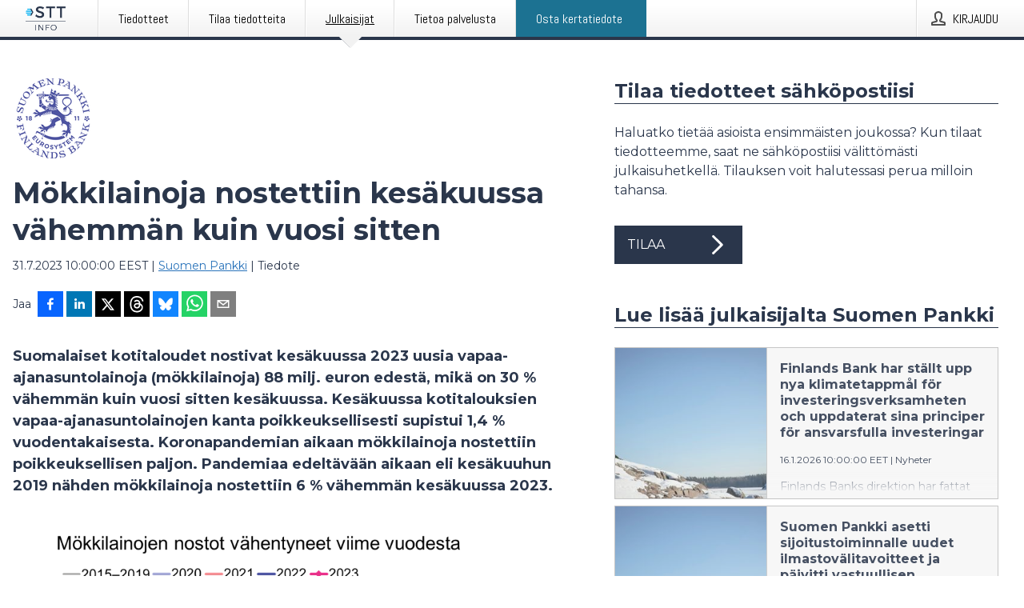

--- FILE ---
content_type: text/html; charset=utf-8
request_url: https://www.sttinfo.fi/tiedote/70000315/mokkilainoja-nostettiin-kesakuussa-vahemman-kuin-vuosi-sitten?publisherId=1865&lang=fi
body_size: 36347
content:
<!doctype html>
<html lang="fi" prefix="og: http://ogp.me/ns#">
<head>
<meta name="google-site-verification" content=_K3fGPMEVCf4EEIYJ6jyig7uJoz-zk9Oa8uwv3r6bCE />
<title data-rh="true">Mökkilainoja nostettiin kesäkuussa vähemmän kuin vuosi sitten | Suomen Pankki</title>
<meta data-rh="true" charset="utf-8"/><meta data-rh="true" name="viewport" content="width=device-width, initial-scale=1"/><meta data-rh="true" name="description" content="Suomalaiset kotitaloudet nostivat kesäkuussa 2023 uusia vapaa-ajanasuntolainoja (mökkilainoja) 88 milj. euron edestä, mikä on 30 % vähemmän kuin vuosi sitten kesäkuussa. Kesäkuussa kotitalouksien vapaa-ajanasuntolainojen kanta poikkeuksellisesti supistui 1,4 % vuodentakaisesta. Koronapandemian aikaan mökkilainoja nostettiin poikkeuksellisen paljon. Pandemiaa edeltävään aikaan eli kesäkuuhun 2019 nähden mökkilainoja nostettiin 6 % vähemmän kesäkuussa 2023."/><meta data-rh="true" property="og:type" content="article"/><meta data-rh="true" property="og:title" content="Mökkilainoja nostettiin kesäkuussa vähemmän kuin vuosi sitten | Suomen Pankki"/><meta data-rh="true" property="og:description" content="Suomalaiset kotitaloudet nostivat kesäkuussa 2023 uusia vapaa-ajanasuntolainoja (mökkilainoja) 88 milj. euron edestä, mikä on 30 % vähemmän kuin vuosi sitten kesäkuussa. Kesäkuussa kotitalouksien vapaa-ajanasuntolainojen kanta poikkeuksellisesti supistui 1,4 % vuodentakaisesta. Koronapandemian aikaan mökkilainoja nostettiin poikkeuksellisen paljon. Pandemiaa edeltävään aikaan eli kesäkuuhun 2019 nähden mökkilainoja nostettiin 6 % vähemmän kesäkuussa 2023."/><meta data-rh="true" property="og:url" content="https://www.sttinfo.fi/tiedote/70000315/mokkilainoja-nostettiin-kesakuussa-vahemman-kuin-vuosi-sitten?publisherId=1865&amp;lang=fi"/><meta data-rh="true" name="twitter:card" content="summary_large_image"/><meta data-rh="true" property="og:image" content="https://www.sttinfo.fi/data/images/public/1865/70000315/abd95f09-d065-411b-a57f-05fa31449540-w_960.png"/><meta data-rh="true" property="og:image:secure_url" content="https://www.sttinfo.fi/data/images/public/1865/70000315/abd95f09-d065-411b-a57f-05fa31449540-w_960.png"/>
<link data-rh="true" href="https://fonts.googleapis.com/css?family=Abel:400&amp;display=swap" type="text/css" rel="stylesheet"/><link data-rh="true" href="https://fonts.googleapis.com/css?family=Montserrat:700&amp;display=swap" type="text/css" rel="stylesheet"/><link data-rh="true" href="https://fonts.googleapis.com/css?family=Montserrat:400&amp;display=swap" type="text/css" rel="stylesheet"/>
<style data-styled="true" data-styled-version="5.3.11">.iooSvk{display:block;margin:0 0 2rem;clear:both;color:#2a364b;font-size:0.9375rem;line-height:1.5;}/*!sc*/
.iooSvk img{height:auto;max-width:100%;}/*!sc*/
.iooSvk a{font-size:0.9375rem;color:#2973BA;display:inline-block;max-width:100%;text-overflow:ellipsis;overflow:hidden;vertical-align:bottom;}/*!sc*/
.iooSvk .prs-align--center{text-align:center;}/*!sc*/
.iooSvk .prs-align--left{text-align:left;}/*!sc*/
.iooSvk .prs-align--right{text-align:right;}/*!sc*/
.iooSvk ul.prs-align--center,.iooSvk ol.prs-align--center,.iooSvk ul.prs-align--right,.iooSvk ol.prs-align--right{list-style-position:inside;}/*!sc*/
.iooSvk table{font-size:1rem;display:block;border-collapse:collapse;overflow-x:auto;margin-bottom:1rem;width:100% !important;}/*!sc*/
.iooSvk table tr:first-child{border:transparent;font-weight:bold;}/*!sc*/
.iooSvk table tr:last-child{border:transparent;}/*!sc*/
.iooSvk table tr:nth-child(even){background-color:#f6f6f6;}/*!sc*/
.iooSvk table td{border:1px solid #4e4e4e;padding:0.5rem;vertical-align:middle;}/*!sc*/
.iooSvk table td.prs-align--center{text-align:center;}/*!sc*/
.iooSvk table td.prs-align--left{text-align:left;}/*!sc*/
.iooSvk table td.prs-align--right{text-align:right;}/*!sc*/
.iooSvk table p{margin:0;}/*!sc*/
.iooSvk p:first-of-type{margin-top:0;}/*!sc*/
@media (min-width:1248px){.iooSvk{font-size:1rem;}.iooSvk a{font-size:1rem;}}/*!sc*/
.iooSvk figure.content-figure{display:inline-block;margin:1rem 0 0 0;width:100%;}/*!sc*/
.iooSvk figure.content-figure div{display:-webkit-box;display:-webkit-flex;display:-ms-flexbox;display:flex;}/*!sc*/
.iooSvk .caption-wrapper{padding:1rem;font-size:1rem;line-height:1.5;background-color:#f6f6f6;}/*!sc*/
.iooSvk .caption-wrapper strong{font-weight:700;font-size:0.875rem;}/*!sc*/
.iooSvk blockquote{border-left:2px solid #C8C8C8;margin-left:1rem;padding-left:1rem;}/*!sc*/
data-styled.g1[id="release__PublicationContent-sc-6son67-0"]{content:"iooSvk,"}/*!sc*/
.fHpLfe{color:#2a364b;max-width:100%;font-size:0.875rem;line-height:1rem;margin-bottom:1.5rem;overflow:hidden;word-break:break-word;}/*!sc*/
.fHpLfe a{color:#2973BA;font-size:0.875rem;line-height:1rem;}/*!sc*/
data-styled.g2[id="release__Byline-sc-6son67-1"]{content:"fHpLfe,"}/*!sc*/
.fEGgRU{display:-webkit-box;display:-webkit-flex;display:-ms-flexbox;display:flex;-webkit-align-items:center;-webkit-box-align:center;-ms-flex-align:center;align-items:center;cursor:pointer;position:relative;background-color:#2a364b;padding:0 1.25rem;outline:0;border:0;border-radius:0;color:#fff;font-family:inherit;font-size:1rem;line-height:3rem;-webkit-transition:background-color 200ms ease-in-out;transition:background-color 200ms ease-in-out;text-align:left;text-transform:uppercase;height:3rem;min-width:160px;width:100%;max-width:160px;padding:0 1rem;}/*!sc*/
.fEGgRU:hover,.fEGgRU:focus{background-color:#6a6a6a;}/*!sc*/
data-styled.g22[id="forms__FormSubmitButton-sc-menndn-18"]{content:"fEGgRU,"}/*!sc*/
.eCAMbD{display:-webkit-box;display:-webkit-flex;display:-ms-flexbox;display:flex;-webkit-align-items:center;-webkit-box-align:center;-ms-flex-align:center;align-items:center;margin-left:auto;color:#fff;}/*!sc*/
data-styled.g23[id="forms__FormSubmitButtonIcon-sc-menndn-19"]{content:"eCAMbD,"}/*!sc*/
.bOWEOZ{display:-webkit-box;display:-webkit-flex;display:-ms-flexbox;display:flex;-webkit-flex-direction:column;-ms-flex-direction:column;flex-direction:column;height:100%;font-size:1rem;}/*!sc*/
@media (min-width:480px){.bOWEOZ{font-size:1rem;}}/*!sc*/
data-styled.g49[id="containers__Wrapper-sc-1d04lil-0"]{content:"bOWEOZ,"}/*!sc*/
.kuHHjz{display:-webkit-box;display:-webkit-flex;display:-ms-flexbox;display:flex;-webkit-flex-direction:column;-ms-flex-direction:column;flex-direction:column;min-height:100vh;}/*!sc*/
data-styled.g50[id="containers__HeightWrapper-sc-1d04lil-1"]{content:"kuHHjz,"}/*!sc*/
.fCicMM{display:-webkit-box;display:-webkit-flex;display:-ms-flexbox;display:flex;-webkit-box-flex:1;-webkit-flex-grow:1;-ms-flex-positive:1;flex-grow:1;-webkit-flex-direction:row;-ms-flex-direction:row;flex-direction:row;-webkit-flex-wrap:wrap;-ms-flex-wrap:wrap;flex-wrap:wrap;-webkit-box-flex:1;-webkit-flex-grow:1;-ms-flex-positive:1;flex-grow:1;margin-left:0;max-width:720px;}/*!sc*/
@media (min-width:1248px){.fCicMM{margin-left:2rem;max-width:480px;}}/*!sc*/
@media (min-width:1556px){.fCicMM{margin-left:auto;max-width:620px;}}/*!sc*/
.cpFwlq{display:-webkit-box;display:-webkit-flex;display:-ms-flexbox;display:flex;-webkit-box-flex:1;-webkit-flex-grow:1;-ms-flex-positive:1;flex-grow:1;-webkit-flex-direction:row;-ms-flex-direction:row;flex-direction:row;-webkit-flex-wrap:wrap;-ms-flex-wrap:wrap;flex-wrap:wrap;}/*!sc*/
@media (min-width:1248px){}/*!sc*/
@media (min-width:1556px){}/*!sc*/
data-styled.g52[id="containers__FlexContainer-sc-1d04lil-3"]{content:"fCicMM,cpFwlq,"}/*!sc*/
.kheLZT span.prs-content-placeholder{display:-webkit-box;display:-webkit-flex;display:-ms-flexbox;display:flex;background-image:url("data:image/svg+xml;utf8,%3Csvg viewBox='0 0 20 20' style='display: block; width: 20px; height: 20px;'%3E%3Cuse xlink:href='%23prs-icons_blocked'/%3E%3C/svg%3E");width:100%;background-color:#f6f6f6;border:1px solid #c6c6c6;font-size:0.875rem;padding:0.5rem;line-height:1.5;}/*!sc*/
.kheLZT span.prs-content-placeholder .prs-content-placeholder__container{display:-webkit-box;display:-webkit-flex;display:-ms-flexbox;display:flex;}/*!sc*/
.kheLZT span.prs-content-placeholder .prs-content-placeholder__container .prs-content-placeholder__icon{display:-webkit-box;display:-webkit-flex;display:-ms-flexbox;display:flex;-webkit-align-items:center;-webkit-box-align:center;-ms-flex-align:center;align-items:center;border-right:1px solid #c6c6c6;padding:0.5rem 1rem 0.5rem 0.5rem;margin-right:1rem;}/*!sc*/
.kheLZT span.prs-content-placeholder .prs-content-placeholder__container .prs-content-placeholder__icon svg{width:30px;height:30px;display:inline-block;}/*!sc*/
.kheLZT span.prs-content-placeholder .prs-content-placeholder__container .prs-content-placeholder__text{display:-webkit-box;display:-webkit-flex;display:-ms-flexbox;display:flex;-webkit-flex-direction:column;-ms-flex-direction:column;flex-direction:column;-webkit-box-pack:center;-webkit-justify-content:center;-ms-flex-pack:center;justify-content:center;padding-right:1rem;}/*!sc*/
.kheLZT span.prs-content-placeholder .prs-content-placeholder__container .prs-content-placeholder__text a{font-size:0.875rem;}/*!sc*/
.kheLZT.release iframe{max-width:100%;width:100%;border:0;}/*!sc*/
.kheLZT.article iframe{border:0;max-width:100%;display:block;}/*!sc*/
.kheLZT.short-message-thread iframe{max-width:100%;width:-webkit-fill-available !important;width:-moz-available !important;width:-webkit-fill-available !important;width:-moz-available !important;width:fill-available !important;border:0;display:block;}/*!sc*/
@media (min-width:1248px){.kheLZT{display:-webkit-box;display:-webkit-flex;display:-ms-flexbox;display:flex;-webkit-flex-wrap:wrap;-ms-flex-wrap:wrap;flex-wrap:wrap;-webkit-flex-direction:row;-ms-flex-direction:row;flex-direction:row;}}/*!sc*/
data-styled.g54[id="containers__ReleaseWrapper-sc-1d04lil-5"]{content:"kheLZT,"}/*!sc*/
.gRvSKM{width:100%;}/*!sc*/
data-styled.g55[id="containers__ReleaseSideWrapper-sc-1d04lil-6"]{content:"gRvSKM,"}/*!sc*/
.jFcQZV{max-width:720px;}/*!sc*/
@media (min-width:1248px){.jFcQZV{-webkit-flex:0 0 720px;-ms-flex:0 0 720px;flex:0 0 720px;}}/*!sc*/
.short-message-thread .containers__ReleaseContent-sc-1d04lil-7 .thread-item{position:relative;border-left:3px solid;padding-bottom:0.5rem;padding-left:2rem;margin-bottom:0.5rem;}/*!sc*/
.short-message-thread .containers__ReleaseContent-sc-1d04lil-7 .thread-item::before{content:'';position:absolute;left:-14px;top:-2px;width:20px;height:20px;border-radius:50%;background-color:white;border:4px solid;z-index:2;margin-left:2px;}/*!sc*/
.short-message-thread .containers__ReleaseContent-sc-1d04lil-7 .thread-item:not(:last-child)::after{content:'';position:absolute;left:-3px;bottom:-0.5rem;height:20%;width:3px;background-color:white;border-left:3px dotted;z-index:3;}/*!sc*/
.short-message-thread .containers__ReleaseContent-sc-1d04lil-7 .thread-item:last-child{padding-bottom:0;margin-bottom:0;}/*!sc*/
data-styled.g56[id="containers__ReleaseContent-sc-1d04lil-7"]{content:"jFcQZV,"}/*!sc*/
.flSOcC{display:block;clear:both;margin:0 0 3rem;width:100%;}/*!sc*/
@media (min-width:1248px){}/*!sc*/
.hVzZTk{display:block;clear:both;margin:0 0 3rem;width:100%;}/*!sc*/
@media (min-width:1248px){.hVzZTk{margin:0 0 4.5rem 0;}}/*!sc*/
data-styled.g58[id="containers__SectionWrapper-sc-1d04lil-9"]{content:"flSOcC,hVzZTk,"}/*!sc*/
.bCnmkv{color:#2a364b;display:-webkit-box;display:-webkit-flex;display:-ms-flexbox;display:flex;-webkit-flex-direction:row;-ms-flex-direction:row;flex-direction:row;-webkit-flex-wrap:wrap;-ms-flex-wrap:wrap;flex-wrap:wrap;margin-bottom:1rem;}/*!sc*/
.bCnmkv span{display:inline-block;line-height:32px;margin-right:0.5rem;font-size:0.9rem;}/*!sc*/
.bCnmkv .react-share__ShareButton{margin-right:0.25rem;cursor:pointer;}/*!sc*/
data-styled.g59[id="containers__ShareButtonContainer-sc-1d04lil-10"]{content:"bCnmkv,"}/*!sc*/
.htUbWE{display:-webkit-inline-box;display:-webkit-inline-flex;display:-ms-inline-flexbox;display:inline-flex;-webkit-align-items:center;-webkit-box-align:center;-ms-flex-align:center;align-items:center;cursor:pointer;color:#FFFFFF !important;border-radius:0;position:relative;background-color:#2a364b;padding:0 20px;outline:0;border:0;font-family:inherit;font-size:1rem;text-align:left;text-transform:uppercase;-webkit-text-decoration:none;text-decoration:none;-webkit-transition:background-color 200ms ease-in-out;transition:background-color 200ms ease-in-out;height:3rem;}/*!sc*/
.htUbWE:hover,.htUbWE:focus{background-color:#6a6a6a;}/*!sc*/
data-styled.g76[id="buttons__ButtonLink-sc-1gjvbsg-2"]{content:"htUbWE,"}/*!sc*/
.jpEZuJ{height:auto;}/*!sc*/
.jpEZuJ .ImageDiv__modal-image{display:block;}/*!sc*/
.jpEZuJ .ImageDiv__modal-image.fullwidth{width:100%;}/*!sc*/
data-styled.g77[id="image-elements__ImageDiv-sc-6rbjnd-0"]{content:"jpEZuJ,"}/*!sc*/
.diDkHG{height:auto;max-width:100%;}/*!sc*/
data-styled.g78[id="image-elements__Image-sc-6rbjnd-1"]{content:"diDkHG,"}/*!sc*/
.loPYqc{height:auto;max-width:300px;max-height:50px;margin:0 0 1rem 0;}/*!sc*/
.loPYqc:not(:last-of-type){margin-right:.5rem;}/*!sc*/
@media (min-width:768px){.loPYqc{max-height:75px;}}/*!sc*/
@media (min-width:960px){.loPYqc{max-height:100px;}}/*!sc*/
data-styled.g79[id="image-elements__LogoImage-sc-6rbjnd-2"]{content:"loPYqc,"}/*!sc*/
.dMytte{position:relative;margin:0;display:table;margin-bottom:2rem;table-layout:fixed;}/*!sc*/
.dMytte img{display:block;}/*!sc*/
data-styled.g81[id="image-elements__Figure-sc-6rbjnd-4"]{content:"dMytte,"}/*!sc*/
.jSmqYi{color:#2a364b;font-size:1.5rem;line-height:1.3;margin:0;display:block;}/*!sc*/
@media (min-width:768px){.jSmqYi{font-size:2.25rem;}}/*!sc*/
data-styled.g84[id="text-elements__Title-sc-1il5uxg-0"]{content:"jSmqYi,"}/*!sc*/
.gohSDY{color:#2a364b;font-family:'Montserrat',Arial,sans-serif;font-weight:700;}/*!sc*/
data-styled.g85[id="text-elements__ReleaseTitle-sc-1il5uxg-1"]{content:"gohSDY,"}/*!sc*/
.SjnhR{color:#2a364b;font-size:1.5rem;border-bottom:1px solid #2a364b;margin-top:0;margin-bottom:1.5rem;width:100%;line-height:1.3;}/*!sc*/
.SjnhR small{color:#2a364b;}/*!sc*/
data-styled.g86[id="text-elements__SectionTitle-sc-1il5uxg-2"]{content:"SjnhR,"}/*!sc*/
.dTpulC{color:#2a364b;font-size:1rem;line-height:1.5;margin:2rem 0;}/*!sc*/
@media (min-width:768px){.dTpulC{font-size:1.125rem;}}/*!sc*/
data-styled.g87[id="text-elements__Leadtext-sc-1il5uxg-3"]{content:"dTpulC,"}/*!sc*/
.jeOGXp{color:#2a364b;line-height:1.5;margin:0 0 2rem;}/*!sc*/
data-styled.g88[id="text-elements__Bodytext-sc-1il5uxg-4"]{content:"jeOGXp,"}/*!sc*/
.guDfjA{margin:0 auto;width:100%;padding:2rem 1rem;}/*!sc*/
@media (min-width:768px){.guDfjA{max-width:768px;padding:3rem 1.5rem;}}/*!sc*/
@media (min-width:960px){.guDfjA{max-width:100%;}}/*!sc*/
@media (min-width:1248px){.guDfjA{max-width:1248px;padding:3rem 0;}}/*!sc*/
@media (min-width:1556px){.guDfjA{max-width:1556px;}}/*!sc*/
data-styled.g89[id="site-content__SiteContent-sc-x0ym13-0"]{content:"guDfjA,"}/*!sc*/
.dFbKpv{color:#4e4e4e;font-size:0.875rem;line-height:1.5;background:#f6f6f6;border-top:1px solid #c6c6c6;margin-top:auto;padding:2rem 0;}/*!sc*/
.dFbKpv .footer__logo{margin-bottom:1rem;max-width:150px;max-height:30px;}/*!sc*/
.dFbKpv .footer__notification a{font-size:inherit;margin-right:0;}/*!sc*/
.dFbKpv .footer__notification div button{width:auto;max-width:100%;}/*!sc*/
.dFbKpv .footer__notification div button span{text-align:center;}/*!sc*/
.dFbKpv address{font-style:normal;}/*!sc*/
.dFbKpv a{cursor:pointer;font-size:0.875rem;line-height:1.5;-webkit-text-decoration:none;text-decoration:none;margin-right:0.5rem;}/*!sc*/
data-styled.g91[id="footer__Footer-sc-ixban3-0"]{content:"dFbKpv,"}/*!sc*/
.gsnZkB{cursor:pointer;position:relative;background-color:#f6f6f6;border:1px solid #c6c6c6;margin-bottom:0.5rem;max-height:px;width:100%;}/*!sc*/
.gsnZkB:last-of-type{margin-bottom:0;}/*!sc*/
.gsnZkB h1{padding:1rem;}/*!sc*/
.gsnZkB p{margin-bottom:0;line-height:1.5;color:#2a364b;}/*!sc*/
@media (min-width:1248px){.gsnZkB .latest-release__overlay{display:block;position:absolute;top:0;left:0;width:100%;height:100%;-webkit-transform:translateZ(0);-ms-transform:translateZ(0);transform:translateZ(0);-webkit-transition:all 125ms ease-out;transition:all 125ms ease-out;opacity:.13;background-color:#FFFFFF;}.gsnZkB:hover,.gsnZkB:focus{border:1px solid #c6c6c6;box-shadow:2px 2px 6px -4px #4e4e4e;}.gsnZkB:hover .latest-release__overlay,.gsnZkB:focus .latest-release__overlay{height:0;opacity:0;}.gsnZkB:hover .latest-release__title span,.gsnZkB:focus .latest-release__title span{-webkit-text-decoration:underline;text-decoration:underline;}.gsnZkB:hover .latest-release__title small,.gsnZkB:focus .latest-release__title small{-webkit-text-decoration:underline;text-decoration:underline;}}/*!sc*/
data-styled.g110[id="latest-release__LatestRelease-sc-8cce5y-0"]{content:"gsnZkB,"}/*!sc*/
.gyxAaB{display:-webkit-box;display:-webkit-flex;display:-ms-flexbox;display:flex;-webkit-flex-wrap:nowrap;-ms-flex-wrap:nowrap;flex-wrap:nowrap;-webkit-flex-direction:row;-ms-flex-direction:row;flex-direction:row;-webkit-text-decoration:none;text-decoration:none;height:100%;max-height:188px;overflow:hidden;}/*!sc*/
data-styled.g111[id="latest-release__LatestReleaseFlexContainer-sc-8cce5y-1"]{content:"gyxAaB,"}/*!sc*/
.bnjPxv{position:relative;overflow:hidden;}/*!sc*/
data-styled.g112[id="latest-release__LatestReleaseContentWrapper-sc-8cce5y-2"]{content:"bnjPxv,"}/*!sc*/
.jZOPgk{font-size:0.875rem;color:#2a364b;margin:0 1rem;padding-bottom:1rem;}/*!sc*/
data-styled.g113[id="latest-release__LatestReleaseContent-sc-8cce5y-3"]{content:"jZOPgk,"}/*!sc*/
.gxCMxh{display:none;height:188px;min-width:190px;max-width:33.333333%;}/*!sc*/
@media (min-width:480px){.gxCMxh{display:block;}}/*!sc*/
data-styled.g114[id="latest-release__LatestReleaseImageResponsiveWrapper-sc-8cce5y-4"]{content:"gxCMxh,"}/*!sc*/
.czmvDd{background-repeat:no-repeat;background-size:cover;border-right:1px solid #c6c6c6;height:188px;min-width:190px;max-width:33.333333%;}/*!sc*/
data-styled.g115[id="latest-release__LatestReleaseImage-sc-8cce5y-5"]{content:"czmvDd,"}/*!sc*/
.iqATIH{color:#2a364b;margin-bottom:2rem;}/*!sc*/
.iqATIH img{padding-right:1.5rem;max-width:100%;height:auto;}/*!sc*/
data-styled.g124[id="publishers__PublisherContainer-sc-y8colw-7"]{content:"iqATIH,"}/*!sc*/
.iDfgeo{line-height:1.5;margin:1rem 0;max-width:100%;color:#2a364b;font-size:0.9375rem;line-height:1.5;}/*!sc*/
.iDfgeo p:first-child{margin-top:0;}/*!sc*/
.iDfgeo a{color:#2973BA;font-size:0.9375rem;}/*!sc*/
@media (min-width:1248px){.iDfgeo{font-size:1rem;}.iDfgeo a{font-size:1rem;}}/*!sc*/
data-styled.g125[id="publishers__PublisherBoilerplate-sc-y8colw-8"]{content:"iDfgeo,"}/*!sc*/
.dEFswn{border:0;font-size:1rem;line-height:1.25;padding:1rem;margin:0;color:#2a364b;font-family:'Montserrat',Arial,sans-serif;font-weight:700;}/*!sc*/
.dEFswn small{display:block;margin-top:1rem;font-size:0.75rem;font-weight:normal;}/*!sc*/
data-styled.g131[id="grid-base__GridCardTitle-sc-14wtsyi-4"]{content:"dEFswn,"}/*!sc*/
.fIScKZ{color:#2a364b;font-family:'Montserrat',Arial,sans-serif;font-weight:400;}/*!sc*/
data-styled.g132[id="grid-base__GridCardSubtitle-sc-14wtsyi-5"]{content:"fIScKZ,"}/*!sc*/
button,hr,input{overflow:visible;}/*!sc*/
audio,canvas,progress,video{display:inline-block;}/*!sc*/
progress,sub,sup{vertical-align:baseline;}/*!sc*/
html{font-family:sans-serif;line-height:1.15;-ms-text-size-adjust:100%;-webkit-text-size-adjust:100%;}/*!sc*/
body{margin:0;}/*!sc*/
menu,article,aside,details,footer,header,nav,section{display:block;}/*!sc*/
h1{font-size:2em;margin:.67em 0;}/*!sc*/
figcaption,figure,main{display:block;}/*!sc*/
figure{margin:1em 40px;}/*!sc*/
hr{box-sizing:content-box;height:0;}/*!sc*/
code,kbd,pre,samp{font-family:monospace,monospace;font-size:1em;}/*!sc*/
a{background-color:transparent;-webkit-text-decoration-skip:objects;}/*!sc*/
a:active,a:hover{outline-width:0;}/*!sc*/
abbr[title]{border-bottom:none;-webkit-text-decoration:underline;text-decoration:underline;-webkit-text-decoration:underline dotted;text-decoration:underline dotted;}/*!sc*/
b,strong{font-weight:700;}/*!sc*/
dfn{font-style:italic;}/*!sc*/
mark{background-color:#ff0;color:#000;}/*!sc*/
small{font-size:80%;}/*!sc*/
sub,sup{font-size:75%;line-height:0;position:relative;}/*!sc*/
sub{bottom:-.25em;}/*!sc*/
sup{top:-.5em;}/*!sc*/
audio:not([controls]){display:none;height:0;}/*!sc*/
img{border-style:none;}/*!sc*/
svg:not(:root){overflow:hidden;}/*!sc*/
button,input,optgroup,select,textarea{font-family:sans-serif;font-size:100%;line-height:1.15;margin:0;}/*!sc*/
button,select{text-transform:none;}/*!sc*/
[type=submit],[type=reset],button,html [type=button]{-webkit-appearance:button;}/*!sc*/
[type=button]::-moz-focus-inner,[type=reset]::-moz-focus-inner,[type=submit]::-moz-focus-inner,button::-moz-focus-inner{border-style:none;padding:0;}/*!sc*/
[type=button]:-moz-focusring,[type=reset]:-moz-focusring,[type=submit]:-moz-focusring,button:-moz-focusring{outline:ButtonText dotted 1px;}/*!sc*/
fieldset{border:1px solid silver;margin:0 2px;padding:.35em .625em .75em;}/*!sc*/
legend{box-sizing:border-box;color:inherit;display:table;max-width:100%;padding:0;white-space:normal;}/*!sc*/
textarea{overflow:auto;}/*!sc*/
[type=checkbox],[type=radio]{box-sizing:border-box;padding:0;}/*!sc*/
[type=number]::-webkit-inner-spin-button,[type=number]::-webkit-outer-spin-button{height:auto;}/*!sc*/
[type=search]{-webkit-appearance:textfield;outline-offset:-2px;}/*!sc*/
[type=search]::-webkit-search-cancel-button,[type=search]::-webkit-search-decoration{-webkit-appearance:none;}/*!sc*/
::-webkit-file-upload-button{-webkit-appearance:button;font:inherit;}/*!sc*/
summary{display:list-item;}/*!sc*/
[hidden],template{display:none;}/*!sc*/
html,body,#root{box-sizing:border-box;font-size:16px;font-family:'Montserrat',Arial,sans-serif;font-weight:400;}/*!sc*/
*,*::before,*::after{box-sizing:border-box;}/*!sc*/
a{color:#2973BA;font-size:1rem;}/*!sc*/
a,area,button,[role="button"],input:not([type=range]),label,select,summary,textarea{-ms-touch-action:manipulation;touch-action:manipulation;}/*!sc*/
.disable-scroll{position:relative;overflow:hidden;height:100%;}/*!sc*/
#svg-sprite{display:none;}/*!sc*/
data-styled.g160[id="sc-global-bNbkmT1"]{content:"sc-global-bNbkmT1,"}/*!sc*/
.hBnyMm{position:absolute;top:0;height:100%;background-color:rgba(15,15,15,0.85);bottom:0;left:0;right:0;width:100%;z-index:200;opacity:0;visibility:hidden;-webkit-animation-name:kPIFVS;animation-name:kPIFVS;-webkit-animation-duration:200ms;animation-duration:200ms;-webkit-animation-fill-mode:forwards;animation-fill-mode:forwards;}/*!sc*/
data-styled.g161[id="styledBarNotification__BarNotificationOverlay-sc-1yv4aza-0"]{content:"hBnyMm,"}/*!sc*/
.SMXJJ{cursor:default;display:-webkit-box;display:-webkit-flex;display:-ms-flexbox;display:flex;-webkit-flex-flow:row wrap;-ms-flex-flow:row wrap;flex-flow:row wrap;-webkit-align-content:center;-ms-flex-line-pack:center;align-content:center;margin:0 auto;height:75px;width:100vw;padding:1rem;z-index:300;font-size:1rem;border-left:2rem solid #3399cc;color:#2a364b;background-color:#FFFFFF;border-bottom:1px solid #c6c6c6;-webkit-transform:translateY(-100%) animation-name:gDuLQv;-ms-transform:translateY(-100%) animation-name:gDuLQv;transform:translateY(-100%) animation-name:gDuLQv;-webkit-animation-duration:200ms;animation-duration:200ms;-webkit-animation-fill-mode:forwards;animation-fill-mode:forwards;}/*!sc*/
@media (min-width:768px){.SMXJJ{max-width:768px;}}/*!sc*/
@media (min-width:960px){.SMXJJ{max-width:100%;}}/*!sc*/
@media (min-width:1248px){.SMXJJ{max-width:1248px;}}/*!sc*/
@media (min-width:1556px){.SMXJJ{max-width:1556px;}}/*!sc*/
data-styled.g162[id="styledBarNotification__BarNotificationWrapper-sc-1yv4aza-1"]{content:"SMXJJ,"}/*!sc*/
.jqZLZE{color:#2a364b;margin-left:auto;}/*!sc*/
data-styled.g164[id="styledBarNotification__BarNotificationClose-sc-1yv4aza-3"]{content:"jqZLZE,"}/*!sc*/
.dLfMJQ{font-family:Abel,Arial,sans-serif;position:relative;z-index:200;width:100%;height:50px;background:linear-gradient(to bottom,rgba(255,255,255,1) 16%,rgba(242,242,242,1) 100%);border-bottom:4px solid #2a364b;}/*!sc*/
data-styled.g165[id="navbar__NavbarWrapper-sc-mofdt5-0"]{content:"dLfMJQ,"}/*!sc*/
.gUHzke{width:100%;height:100%;margin:0 auto;display:-webkit-box;display:-webkit-flex;display:-ms-flexbox;display:flex;-webkit-flex:1 0 0;-ms-flex:1 0 0;flex:1 0 0;-webkit-align-items:center;-webkit-box-align:center;-ms-flex-align:center;align-items:center;}/*!sc*/
.gUHzke .agency-logo{padding:0 2.5rem 0 1rem;margin:auto;}/*!sc*/
.gUHzke .agency-logo img{border:0;}/*!sc*/
.gUHzke .agency-logo__small{max-width:120px;max-height:25px;display:block;}/*!sc*/
.gUHzke .agency-logo__wide{max-width:150px;max-height:30px;display:none;}/*!sc*/
@media (min-width:768px){.gUHzke{max-width:768px;}.gUHzke .agency-logo__small{display:none;}.gUHzke .agency-logo__wide{display:block;}}/*!sc*/
@media (min-width:960px){.gUHzke{max-width:960px;}}/*!sc*/
@media (min-width:1248px){.gUHzke{max-width:1248px;}}/*!sc*/
@media (min-width:1556px){.gUHzke{max-width:1556px;}}/*!sc*/
data-styled.g166[id="navbar__NavbarContent-sc-mofdt5-1"]{content:"gUHzke,"}/*!sc*/
.iHSBLt{list-style:none;padding:0;margin:0;-webkit-box-flex:1;-webkit-flex-grow:1;-ms-flex-positive:1;flex-grow:1;height:100%;display:none;text-align:left;}/*!sc*/
@media (min-width:960px){.iHSBLt{max-width:960px;display:block;}}/*!sc*/
.ggiGcb{list-style:none;padding:0;margin:0;-webkit-box-flex:1;-webkit-flex-grow:1;-ms-flex-positive:1;flex-grow:1;height:100%;}/*!sc*/
@media (min-width:960px){.ggiGcb{max-width:960px;}}/*!sc*/
.jUPvPX{list-style:none;padding:0;margin:0;-webkit-box-flex:1;-webkit-flex-grow:1;-ms-flex-positive:1;flex-grow:1;height:100%;text-align:right;}/*!sc*/
@media (min-width:960px){.jUPvPX{max-width:960px;}}/*!sc*/
data-styled.g167[id="navbar__NavbarItems-sc-mofdt5-2"]{content:"iHSBLt,ggiGcb,jUPvPX,"}/*!sc*/
.dmdKmx{display:block;width:100%;height:100%;color:#000;padding:13px 24px 0;-webkit-text-decoration:none;text-decoration:none;}/*!sc*/
.dmdKmx .title{font:14px Abel,sans-serif;display:inline-block;vertical-align:middle;position:relative;z-index:15;margin:0;}/*!sc*/
.dmdKmx:focus{outline:none;border:1px solid black;margin-top:1px;height:calc(100% - 2px);}/*!sc*/
.dmdKmx:focus > .active-bg{position:absolute;top:50%;left:50%;-webkit-transform:translate(-50%,-50%);-ms-transform:translate(-50%,-50%);transform:translate(-50%,-50%);width:calc(100% - 3px);height:calc(100% - 2px);margin-top:1px;z-index:10;}/*!sc*/
.dmdKmx .title.active{-webkit-text-decoration:underline;text-decoration:underline;}/*!sc*/
@media (min-width:960px){.dmdKmx{padding:13px 20px 0 20px;}}/*!sc*/
@media (min-width:768px){.dmdKmx .title{font:16px Abel,sans-serif;}}/*!sc*/
@media (min-width:1248px){.dmdKmx{padding:13px 24px 0 24px;}.dmdKmx:hover,.dmdKmx:visited,.dmdKmx:focus{color:#000;-webkit-text-decoration:none;text-decoration:none;}}/*!sc*/
data-styled.g168[id="navbar__NavbarItemLink-sc-mofdt5-3"]{content:"dmdKmx,"}/*!sc*/
.cowdxy{position:relative;height:100%;display:inline-block;vertical-align:middle;border-left:1px solid #fff;margin-left:1px;}/*!sc*/
.cowdxy.highlighted-cta{border-left:1px solid #1C7292;}/*!sc*/
.cowdxy.highlighted-cta .navbar__NavbarItemLink-sc-mofdt5-3{background-color:#1C7292;}/*!sc*/
.cowdxy.highlighted-cta .navbar__NavbarItemLink-sc-mofdt5-3 .title{color:#FFFFFF;}/*!sc*/
.cowdxy.highlighted-cta .navbar__NavbarItemLink-sc-mofdt5-3 .title.active{color:#FFFFFF;}/*!sc*/
.cowdxy.highlighted-cta .navbar__NavbarItemLink-sc-mofdt5-3 .active-bg{border:3px solid #1C7292;background:#1C7292;}/*!sc*/
.cowdxy.highlighted-cta .navbar__NavbarItemLink-sc-mofdt5-3 .active-marker{background-color:#1C7292;}/*!sc*/
.cowdxy:first-of-type{border-left:1px solid #fff;}/*!sc*/
.cowdxy::before{content:'';width:1px;height:100%;position:absolute;top:0;left:-2px;background-color:#dedede;}/*!sc*/
@media (min-width:1248px){.cowdxy:hover,.cowdxy:focus{color:#2a364b;}}/*!sc*/
@media (min-width:960px){}/*!sc*/
.blzTzG{position:relative;height:100%;display:inline-block;vertical-align:middle;border-left:1px solid #fff;margin-left:1px;}/*!sc*/
.blzTzG.highlighted-cta{border-left:1px solid #1C7292;}/*!sc*/
.blzTzG.highlighted-cta .navbar__NavbarItemLink-sc-mofdt5-3{background-color:#1C7292;}/*!sc*/
.blzTzG.highlighted-cta .navbar__NavbarItemLink-sc-mofdt5-3 .title{color:#FFFFFF;}/*!sc*/
.blzTzG.highlighted-cta .navbar__NavbarItemLink-sc-mofdt5-3 .title.active{color:#FFFFFF;}/*!sc*/
.blzTzG.highlighted-cta .navbar__NavbarItemLink-sc-mofdt5-3 .active-bg{border:3px solid #1C7292;background:#1C7292;}/*!sc*/
.blzTzG.highlighted-cta .navbar__NavbarItemLink-sc-mofdt5-3 .active-marker{background-color:#1C7292;}/*!sc*/
.blzTzG:first-of-type{border-left:1px solid #fff;}/*!sc*/
.blzTzG::before{content:'';width:1px;height:100%;position:absolute;top:0;left:-2px;background-color:#dedede;}/*!sc*/
@media (min-width:1248px){.blzTzG:hover,.blzTzG:focus{color:#2a364b;}}/*!sc*/
.blzTzG .active-marker{display:block;width:20px;height:20px;position:absolute;bottom:-10px;left:calc(50% - 10px);background-color:#f2f2f2;-webkit-transform:rotate(45deg);-ms-transform:rotate(45deg);transform:rotate(45deg);z-index:5;box-shadow:0 1px 0 -1px #2a364b;}/*!sc*/
.blzTzG .active-marker.dark{background-color:#2a364b;}/*!sc*/
.blzTzG .active-bg{position:absolute;top:0;left:0;width:100%;height:100%;background:#fff;background:linear-gradient(to bottom,rgba(255,255,255,1) 16%,rgba(242,242,242,1) 100%);z-index:10;}/*!sc*/
@media (min-width:960px){}/*!sc*/
.iiZWHu{position:relative;height:100%;display:inline-block;vertical-align:middle;border-left:1px solid #fff;margin-left:1px;}/*!sc*/
.iiZWHu.highlighted-cta{border-left:1px solid #1C7292;}/*!sc*/
.iiZWHu.highlighted-cta .navbar__NavbarItemLink-sc-mofdt5-3{background-color:#1C7292;}/*!sc*/
.iiZWHu.highlighted-cta .navbar__NavbarItemLink-sc-mofdt5-3 .title{color:#FFFFFF;}/*!sc*/
.iiZWHu.highlighted-cta .navbar__NavbarItemLink-sc-mofdt5-3 .title.active{color:#FFFFFF;}/*!sc*/
.iiZWHu.highlighted-cta .navbar__NavbarItemLink-sc-mofdt5-3 .active-bg{border:3px solid #1C7292;background:#1C7292;}/*!sc*/
.iiZWHu.highlighted-cta .navbar__NavbarItemLink-sc-mofdt5-3 .active-marker{background-color:#1C7292;}/*!sc*/
.iiZWHu:first-of-type{border-left:1px solid #fff;}/*!sc*/
.iiZWHu::before{content:'';width:1px;height:100%;position:absolute;top:0;left:-2px;background-color:#dedede;}/*!sc*/
@media (min-width:1248px){.iiZWHu:hover,.iiZWHu:focus{color:#2a364b;}}/*!sc*/
@media (min-width:960px){.iiZWHu{display:none;text-align:left;}}/*!sc*/
data-styled.g169[id="navbar__NavbarItem-sc-mofdt5-4"]{content:"cowdxy,blzTzG,iiZWHu,"}/*!sc*/
.VZHjj{font-family:Abel,Arial,sans-serif;background-color:transparent;display:inline-block;vertical-align:middle;cursor:pointer;margin:0;outline:0;border:0;padding:0 16px;line-height:1;width:100%;height:100%;}/*!sc*/
.VZHjj:focus{outline:1px solid black;}/*!sc*/
data-styled.g170[id="navbar__NavbarButton-sc-mofdt5-5"]{content:"VZHjj,"}/*!sc*/
.cJsePX{color:#4e4e4e;position:relative;z-index:15;display:inline-block;vertical-align:middle;margin-right:0.5rem;display:inline-block;}/*!sc*/
.cJsePX svg{height:25px;width:25px;}/*!sc*/
@media (min-width:768px){}/*!sc*/
data-styled.g171[id="navbar-menu__MenuIcon-sc-10uq6pi-0"]{content:"cJsePX,"}/*!sc*/
.cjRoiU{font:16px 'Abel',sans-serif;position:absolute;top:0;left:0;right:0;padding-top:50px;background-color:#4d4e4f;-webkit-transform:translateY(-100%);-ms-transform:translateY(-100%);transform:translateY(-100%);-webkit-transition:-webkit-transform 300ms ease-in-out;-webkit-transition:transform 300ms ease-in-out;transition:transform 300ms ease-in-out;z-index:100;width:100%;min-height:100%;height:100%;}/*!sc*/
data-styled.g173[id="navbar-dropdown__Dropdown-sc-pmkskz-0"]{content:"cjRoiU,"}/*!sc*/
.dCVoYr{position:absolute;top:1rem;right:0.5rem;cursor:pointer;color:#fff;width:45px;height:45px;z-index:300;display:-webkit-box;display:-webkit-flex;display:-ms-flexbox;display:flex;-webkit-align-items:center;-webkit-box-align:center;-ms-flex-align:center;align-items:center;-webkit-box-pack:center;-webkit-justify-content:center;-ms-flex-pack:center;justify-content:center;border:none;background:none;}/*!sc*/
.dCVoYr:focus-visible{outline:auto;}/*!sc*/
data-styled.g174[id="navbar-dropdown__DropdownIcon-sc-pmkskz-1"]{content:"dCVoYr,"}/*!sc*/
.draUGT{position:relative;margin:0 auto;padding:3.5rem 1rem 1.5rem;min-height:100%;height:100%;width:100%;overflow-y:auto;-webkit-overflow-scrolling:touch;-webkit-transform:translateZ(0);-ms-transform:translateZ(0);transform:translateZ(0);}/*!sc*/
@media (min-width:768px){.draUGT{max-width:768px;}}/*!sc*/
@media (min-width:960px){.draUGT{max-width:960px;}}/*!sc*/
@media (min-width:1248px){.draUGT{max-width:1248px;}}/*!sc*/
@media (min-width:1556px){.draUGT{max-width:1556px;}}/*!sc*/
data-styled.g175[id="navbar-dropdown__DropdownContent-sc-pmkskz-2"]{content:"draUGT,"}/*!sc*/
.noScroll,.noScroll body{overflow:hidden !important;position:relative;height:100%;}/*!sc*/
#coiOverlay{background:rgba(15,15,15,0.85);display:-webkit-box;display:-webkit-flex;display:-ms-flexbox;display:flex;position:fixed;top:0;left:0;width:100%;height:100%;-webkit-box-pack:center;-webkit-justify-content:center;-ms-flex-pack:center;justify-content:center;-webkit-align-items:center;-webkit-box-align:center;-ms-flex-align:center;align-items:center;z-index:99999999999;box-sizing:border-box;padding-top:3rem;}/*!sc*/
@media (min-width:768px){#coiOverlay{padding-top:0;}}/*!sc*/
#coi-banner-wrapper{outline:0;width:600px;opacity:0;max-width:100%;max-height:100%;background:#FFFFFF;overflow-x:hidden;border-radius:0;border-style:solid;border-width:0;border-color:#2a364b;-webkit-transition:opacity 200ms;transition:opacity 200ms;}/*!sc*/
#coi-banner-wrapper *{-webkit-font-smoothing:antialiased;box-sizing:border-box;text-align:left;line-height:1.5;color:#2a364b;}/*!sc*/
#coi-banner-wrapper *:focus-visible,#coi-banner-wrapper *:focus{outline:0;}/*!sc*/
@-webkit-keyframes ci-bounce{#coi-banner-wrapper 0%,#coi-banner-wrapper 20%,#coi-banner-wrapper 50%,#coi-banner-wrapper 80%,#coi-banner-wrapper 100%{-webkit-transform:translateY(0);}#coi-banner-wrapper 40%{-webkit-transform:translateY(-30px);}#coi-banner-wrapper 60%{-webkit-transform:translateY(-20px);}}/*!sc*/
@-webkit-keyframes ci-bounce{0%,20%,50%,80%,100%{-webkit-transform:translateY(0);-ms-transform:translateY(0);transform:translateY(0);}40%{-webkit-transform:translateY(-30px);-ms-transform:translateY(-30px);transform:translateY(-30px);}60%{-webkit-transform:translateY(-20px);-ms-transform:translateY(-20px);transform:translateY(-20px);}}/*!sc*/
@keyframes ci-bounce{0%,20%,50%,80%,100%{-webkit-transform:translateY(0);-ms-transform:translateY(0);transform:translateY(0);}40%{-webkit-transform:translateY(-30px);-ms-transform:translateY(-30px);transform:translateY(-30px);}60%{-webkit-transform:translateY(-20px);-ms-transform:translateY(-20px);transform:translateY(-20px);}}/*!sc*/
#coi-banner-wrapper.ci-bounce{-webkit-animation-duration:1s;-webkit-animation-duration:1s;animation-duration:1s;-webkit-animation-name:bounce;-webkit-animation-name:ci-bounce;animation-name:ci-bounce;}/*!sc*/
#coi-banner-wrapper a[target="_blank"]:not(.coi-external-link):after{margin:0 3px 0 5px;content:url([data-uri]);}/*!sc*/
#coi-banner-wrapper #coiBannerHeadline{padding-bottom:0.5rem;margin:1rem 2rem 1rem 2rem;border-bottom:1px solid #e5e5e5;display:-webkit-box;display:-webkit-flex;display:-ms-flexbox;display:flex;-webkit-box-pack:center;-webkit-justify-content:center;-ms-flex-pack:center;justify-content:center;text-align:center;}/*!sc*/
#coi-banner-wrapper button.ci-btn-tab-active .ci-arrow{-webkit-transform:rotate(45deg) !important;-ms-transform:rotate(45deg) !important;transform:rotate(45deg) !important;-webkit-transform:rotate(45deg) !important;top:0px;}/*!sc*/
#coi-banner-wrapper button#showDetailsButton,#coi-banner-wrapper button#hideDetailsButton{-webkit-box-pack:center;-webkit-justify-content:center;-ms-flex-pack:center;justify-content:center;padding-top:1rem;padding-bottom:1rem;border-top:1px solid #e5e5e5;-webkit-transition:background-color 200ms ease-in-out,color 200ms ease-in-out;transition:background-color 200ms ease-in-out,color 200ms ease-in-out;}/*!sc*/
#coi-banner-wrapper button#showDetailsButton:hover,#coi-banner-wrapper button#hideDetailsButton:hover,#coi-banner-wrapper button#showDetailsButton:focus,#coi-banner-wrapper button#hideDetailsButton:focus{background-color:#6a6a6a;color:#FFFFFF;}/*!sc*/
#coi-banner-wrapper button#showDetailsButton:hover .ci-arrow,#coi-banner-wrapper button#hideDetailsButton:hover .ci-arrow,#coi-banner-wrapper button#showDetailsButton:focus .ci-arrow,#coi-banner-wrapper button#hideDetailsButton:focus .ci-arrow{border-color:#FFFFFF;}/*!sc*/
#coi-banner-wrapper button#hideDetailsButton{box-shadow:5px -5px 10px #e5e5e5;border-bottom:1px solid #e5e5e5;}/*!sc*/
#coi-banner-wrapper button#hideDetailsButton .ci-arrow{-webkit-transform:rotate(45deg) !important;-ms-transform:rotate(45deg) !important;transform:rotate(45deg) !important;-webkit-transform:rotate(45deg) !important;top:0px;}/*!sc*/
#coi-banner-wrapper button.action{display:block;-webkit-align-items:center;-webkit-box-align:center;-ms-flex-align:center;align-items:center;cursor:pointer;position:relative;padding:0 1.25rem;outline:0;border:0;font-family:inherit;font-size:1rem;text-align:center;text-transform:uppercase;-webkit-text-decoration:none;text-decoration:none;-webkit-transition:background-color 200ms ease-in-out;transition:background-color 200ms ease-in-out;height:3rem;margin:0.75rem;min-width:180px;}/*!sc*/
#coi-banner-wrapper button.action.primary{color:#FFFFFF;background-color:#2a364b;}/*!sc*/
#coi-banner-wrapper button.action.primary:hover,#coi-banner-wrapper button.action.primary:focus{background-color:#6a6a6a;color:#FFFFFF;}/*!sc*/
#coi-banner-wrapper button.action.secondary{color:inherit;background-color:#f6f6f6;border:1px solid #e5e5e5;}/*!sc*/
#coi-banner-wrapper button.action.secondary:hover,#coi-banner-wrapper button.action.secondary:focus{background-color:#6a6a6a;color:#FFFFFF;}/*!sc*/
#coi-banner-wrapper button.action.secondary.details-dependent{display:none;}/*!sc*/
#coi-banner-wrapper button.action.secondary.active{display:-webkit-box;display:-webkit-flex;display:-ms-flexbox;display:flex;}/*!sc*/
#coi-banner-wrapper .coi-banner__page{background-color:#FFFFFF;-webkit-flex:1;-ms-flex:1;flex:1;-webkit-flex-direction:column;-ms-flex-direction:column;flex-direction:column;-webkit-align-items:flex-end;-webkit-box-align:flex-end;-ms-flex-align:flex-end;align-items:flex-end;display:block;height:100%;}/*!sc*/
#coi-banner-wrapper .coi-banner__page a{line-height:1.5;cursor:pointer;-webkit-text-decoration:underline;text-decoration:underline;color:#2973BA;font-size:0.875rem;}/*!sc*/
#coi-banner-wrapper .coi-banner__page .ci-arrow{border:solid;border-width:0 3px 3px 0;display:inline-block;padding:3px;-webkit-transition:all .3s ease;transition:all .3s ease;margin-right:10px;width:10px;height:10px;-webkit-transform:rotate(-45deg);-ms-transform:rotate(-45deg);transform:rotate(-45deg);-webkit-transform:rotate(-45deg);position:relative;}/*!sc*/
#coi-banner-wrapper .coi-banner__page .coi-button-group{display:none;padding-bottom:0.5rem;display:none;-webkit-flex:auto;-ms-flex:auto;flex:auto;-webkit-box-pack:center;-webkit-justify-content:center;-ms-flex-pack:center;justify-content:center;-webkit-flex-direction:column;-ms-flex-direction:column;flex-direction:column;}/*!sc*/
@media (min-width:768px){#coi-banner-wrapper .coi-banner__page .coi-button-group{-webkit-flex-direction:row;-ms-flex-direction:row;flex-direction:row;}}/*!sc*/
#coi-banner-wrapper .coi-banner__page .coi-button-group.active{display:-webkit-box;display:-webkit-flex;display:-ms-flexbox;display:flex;}/*!sc*/
#coi-banner-wrapper .coi-banner__page .coi-banner__summary{background-color:#FFFFFF;}/*!sc*/
#coi-banner-wrapper .coi-banner__page .coi-consent-banner__update-consent-container{display:none;-webkit-box-pack:center;-webkit-justify-content:center;-ms-flex-pack:center;justify-content:center;background-color:#FFFFFF;position:-webkit-sticky;position:sticky;bottom:0;border-top:1px solid #e5e5e5;width:100%;}/*!sc*/
#coi-banner-wrapper .coi-banner__page .coi-consent-banner__update-consent-container button{width:100%;}/*!sc*/
@media (min-width:768px){#coi-banner-wrapper .coi-banner__page .coi-consent-banner__update-consent-container button{width:auto;}}/*!sc*/
#coi-banner-wrapper .coi-banner__page .coi-consent-banner__update-consent-container.active{display:-webkit-box;display:-webkit-flex;display:-ms-flexbox;display:flex;z-index:2;}/*!sc*/
#coi-banner-wrapper .coi-banner__page .coi-consent-banner__categories-wrapper{box-sizing:border-box;position:relative;padding:0 1rem 1rem 1rem;display:none;-webkit-flex-direction:column;-ms-flex-direction:column;flex-direction:column;}/*!sc*/
#coi-banner-wrapper .coi-banner__page .coi-consent-banner__categories-wrapper.active{display:-webkit-box;display:-webkit-flex;display:-ms-flexbox;display:flex;}/*!sc*/
#coi-banner-wrapper .coi-banner__page .coi-consent-banner__categories-wrapper .coi-consent-banner__category-container{display:-webkit-box;display:-webkit-flex;display:-ms-flexbox;display:flex;-webkit-flex-direction:column;-ms-flex-direction:column;flex-direction:column;padding:0.5rem 1rem 0.5rem 1rem;min-height:50px;-webkit-box-pack:center;-webkit-justify-content:center;-ms-flex-pack:center;justify-content:center;border-bottom:1px solid #e5e5e5;}/*!sc*/
#coi-banner-wrapper .coi-banner__page .coi-consent-banner__categories-wrapper .coi-consent-banner__category-container:last-child{border-bottom:0;}/*!sc*/
#coi-banner-wrapper .coi-banner__page .coi-consent-banner__categories-wrapper .coi-consent-banner__category-container .cookie-details__detail-container{-webkit-flex:1;-ms-flex:1;flex:1;word-break:break-word;display:-webkit-box;display:-webkit-flex;display:-ms-flexbox;display:flex;-webkit-flex-direction:column;-ms-flex-direction:column;flex-direction:column;padding-bottom:0.5rem;}/*!sc*/
#coi-banner-wrapper .coi-banner__page .coi-consent-banner__categories-wrapper .coi-consent-banner__category-container .cookie-details__detail-container a{font-size:0.75rem;}/*!sc*/
#coi-banner-wrapper .coi-banner__page .coi-consent-banner__categories-wrapper .coi-consent-banner__category-container .cookie-details__detail-container span{display:-webkit-box;display:-webkit-flex;display:-ms-flexbox;display:flex;}/*!sc*/
@media (min-width:768px){#coi-banner-wrapper .coi-banner__page .coi-consent-banner__categories-wrapper .coi-consent-banner__category-container .cookie-details__detail-container{-webkit-flex-direction:row;-ms-flex-direction:row;flex-direction:row;padding-bottom:0;}}/*!sc*/
#coi-banner-wrapper .coi-banner__page .coi-consent-banner__categories-wrapper .coi-consent-banner__category-container .cookie-details__detail-title{font-weight:bold;}/*!sc*/
@media (min-width:768px){#coi-banner-wrapper .coi-banner__page .coi-consent-banner__categories-wrapper .coi-consent-banner__category-container .cookie-details__detail-title{-webkit-flex:2;-ms-flex:2;flex:2;max-width:30%;}}/*!sc*/
#coi-banner-wrapper .coi-banner__page .coi-consent-banner__categories-wrapper .coi-consent-banner__category-container .cookie-details__detail-content{-webkit-flex:4;-ms-flex:4;flex:4;}/*!sc*/
#coi-banner-wrapper .coi-banner__page .coi-consent-banner__categories-wrapper .coi-consent-banner__category-container .coi-consent-banner__found-cookies{display:-webkit-box;display:-webkit-flex;display:-ms-flexbox;display:flex;-webkit-flex-direction:column;-ms-flex-direction:column;flex-direction:column;font-size:0.75rem;}/*!sc*/
#coi-banner-wrapper .coi-banner__page .coi-consent-banner__categories-wrapper .coi-consent-banner__category-container .coi-consent-banner__cookie-details{border:1px solid #e5e5e5;padding:0.5rem;margin-bottom:0.5rem;background-color:#f6f6f6;-webkit-flex-direction:column;-ms-flex-direction:column;flex-direction:column;}/*!sc*/
#coi-banner-wrapper .coi-banner__page .coi-consent-banner__categories-wrapper .coi-consent-banner__name-container{position:relative;display:-webkit-box;display:-webkit-flex;display:-ms-flexbox;display:flex;}/*!sc*/
#coi-banner-wrapper .coi-banner__page .coi-consent-banner__categories-wrapper .coi-consent-banner__category-name{cursor:pointer;display:-webkit-box;display:-webkit-flex;display:-ms-flexbox;display:flex;border:none;background:none;-webkit-align-items:baseline;-webkit-box-align:baseline;-ms-flex-align:baseline;align-items:baseline;min-width:30%;padding:0.5rem 0 0.5rem 0;-webkit-flex:unset;-ms-flex:unset;flex:unset;font-family:inherit;-webkit-transition:background-color 200ms ease-in-out,color 200ms ease-in-out;transition:background-color 200ms ease-in-out,color 200ms ease-in-out;}/*!sc*/
#coi-banner-wrapper .coi-banner__page .coi-consent-banner__categories-wrapper .coi-consent-banner__category-name span{-webkit-transition:color 200ms ease-in-out;transition:color 200ms ease-in-out;}/*!sc*/
#coi-banner-wrapper .coi-banner__page .coi-consent-banner__categories-wrapper .coi-consent-banner__category-name:hover,#coi-banner-wrapper .coi-banner__page .coi-consent-banner__categories-wrapper .coi-consent-banner__category-name:focus{background-color:#6a6a6a;}/*!sc*/
#coi-banner-wrapper .coi-banner__page .coi-consent-banner__categories-wrapper .coi-consent-banner__category-name:hover .ci-arrow,#coi-banner-wrapper .coi-banner__page .coi-consent-banner__categories-wrapper .coi-consent-banner__category-name:focus .ci-arrow{border-color:#FFFFFF;}/*!sc*/
#coi-banner-wrapper .coi-banner__page .coi-consent-banner__categories-wrapper .coi-consent-banner__category-name:hover span,#coi-banner-wrapper .coi-banner__page .coi-consent-banner__categories-wrapper .coi-consent-banner__category-name:focus span{color:#FFFFFF;}/*!sc*/
@media (min-width:768px){#coi-banner-wrapper .coi-banner__page .coi-consent-banner__categories-wrapper .coi-consent-banner__category-name{-webkit-flex-direction:column;-ms-flex-direction:column;flex-direction:column;}}/*!sc*/
#coi-banner-wrapper .coi-banner__page .coi-consent-banner__categories-wrapper .coi-consent-banner__category-name .coi-consent-banner__category-name-switch{padding-right:0.5rem;}/*!sc*/
#coi-banner-wrapper .coi-banner__page .coi-consent-banner__categories-wrapper .coi-consent-banner__category-name span{font-size:0.875rem;font-family:inherit;font-weight:bold;}/*!sc*/
#coi-banner-wrapper .coi-banner__page .coi-consent-banner__categories-wrapper .coi-consent-banner__category-controls{display:-webkit-box;display:-webkit-flex;display:-ms-flexbox;display:flex;-webkit-align-items:center;-webkit-box-align:center;-ms-flex-align:center;align-items:center;-webkit-flex-flow:row wrap;-ms-flex-flow:row wrap;flex-flow:row wrap;position:relative;}/*!sc*/
#coi-banner-wrapper .coi-banner__page .coi-consent-banner__categories-wrapper .coi-consent-banner__category-controls .coi-consent-banner__category-controls__label-toggle{display:-webkit-box;display:-webkit-flex;display:-ms-flexbox;display:flex;-webkit-align-items:center;-webkit-box-align:center;-ms-flex-align:center;align-items:center;-webkit-box-pack:justify;-webkit-justify-content:space-between;-ms-flex-pack:justify;justify-content:space-between;width:100%;}/*!sc*/
@media (min-width:768px){#coi-banner-wrapper .coi-banner__page .coi-consent-banner__categories-wrapper .coi-consent-banner__category-controls .coi-consent-banner__category-description{display:-webkit-box;display:-webkit-flex;display:-ms-flexbox;display:flex;}}/*!sc*/
#coi-banner-wrapper .coi-banner__page .coi-consent-banner__categories-wrapper .coi-consent-banner__category-controls .coi-consent-banner__switch-container{display:-webkit-box;display:-webkit-flex;display:-ms-flexbox;display:flex;}/*!sc*/
#coi-banner-wrapper .coi-banner__page .coi-consent-banner__categories-wrapper .coi-consent-banner__category-expander{position:absolute;opacity:0;z-index:-1;}/*!sc*/
#coi-banner-wrapper .coi-banner__page .coi-consent-banner__categories-wrapper .coi-checkboxes{position:relative;display:-webkit-box;display:-webkit-flex;display:-ms-flexbox;display:flex;-webkit-flex-direction:column-reverse;-ms-flex-direction:column-reverse;flex-direction:column-reverse;-webkit-box-pack:justify;-webkit-justify-content:space-between;-ms-flex-pack:justify;justify-content:space-between;-webkit-align-items:center;-webkit-box-align:center;-ms-flex-align:center;align-items:center;font-weight:500;}/*!sc*/
#coi-banner-wrapper .coi-banner__page .coi-consent-banner__categories-wrapper .coi-checkboxes .checkbox-toggle{background:#6a6a6a;width:65px;height:40px;border-radius:100px;position:relative;cursor:pointer;-webkit-transition:.3s ease;transition:.3s ease;-webkit-transform-origin:center;-ms-transform-origin:center;transform-origin:center;-webkit-transform:scale(.8);-ms-transform:scale(.8);transform:scale(.8);}/*!sc*/
#coi-banner-wrapper .coi-banner__page .coi-consent-banner__categories-wrapper .coi-checkboxes .checkbox-toggle:before{-webkit-transition:.3s ease;transition:.3s ease;content:'';width:30px;height:30px;position:absolute;background:#FFFFFF;left:5px;top:5px;box-sizing:border-box;color:#333333;border-radius:100px;}/*!sc*/
@media (min-width:768px){#coi-banner-wrapper .coi-banner__page .coi-consent-banner__categories-wrapper .coi-checkboxes .checkbox-toggle{-webkit-transform:scale(1);-ms-transform:scale(1);transform:scale(1);}}/*!sc*/
#coi-banner-wrapper .coi-banner__page .coi-consent-banner__categories-wrapper .coi-checkboxes input{opacity:0 !important;position:absolute;z-index:1;width:100%;height:100%;cursor:pointer;-webkit-clip:initial !important;clip:initial !important;left:0 !important;top:0 !important;display:block !important;}/*!sc*/
#coi-banner-wrapper .coi-banner__page .coi-consent-banner__categories-wrapper .coi-checkboxes input[type=checkbox]:focus-visible + .checkbox-toggle{-webkit-transition:0.05s;transition:0.05s;outline:0.2rem solid #2a364b80;outline-offset:2px;-moz-outline-radius:0.1875rem;}/*!sc*/
#coi-banner-wrapper .coi-banner__page .coi-consent-banner__categories-wrapper .coi-checkboxes input[type=checkbox]:checked + .checkbox-toggle{background:#2a364b;}/*!sc*/
#coi-banner-wrapper .coi-banner__page .coi-consent-banner__categories-wrapper .coi-checkboxes input[type=checkbox]:checked + .checkbox-toggle:before{left:30px;background:#FFFFFF;}/*!sc*/
#coi-banner-wrapper .coi-banner__page .coi-consent-banner__categories-wrapper .coi-consent-banner__description-container{display:none;width:100%;-webkit-align-self:flex-end;-ms-flex-item-align:end;align-self:flex-end;-webkit-flex-direction:column;-ms-flex-direction:column;flex-direction:column;}/*!sc*/
#coi-banner-wrapper .coi-banner__page .coi-consent-banner__categories-wrapper .tab-panel-active{display:-webkit-box;display:-webkit-flex;display:-ms-flexbox;display:flex;}/*!sc*/
#coi-banner-wrapper .coi-banner__page .coi-consent-banner__categories-wrapper .coi-consent-banner__category-description{font-size:0.875rem;padding-bottom:1rem;padding-top:0.5rem;max-width:80%;}/*!sc*/
#coi-banner-wrapper .coi-banner__page .coi-banner__page-footer{display:-webkit-box;display:-webkit-flex;display:-ms-flexbox;display:flex;position:-webkit-sticky;position:sticky;top:0;background-color:#FFFFFF;width:100%;border-bottom:0;z-index:2;}/*!sc*/
#coi-banner-wrapper .coi-banner__page .coi-banner__page-footer:focus{outline:0;}/*!sc*/
#coi-banner-wrapper .coi-banner__page .coi-banner__page-footer button{cursor:pointer;display:-webkit-box;display:-webkit-flex;display:-ms-flexbox;display:flex;border:none;background:none;-webkit-align-items:baseline;-webkit-box-align:baseline;-ms-flex-align:baseline;align-items:baseline;min-width:30%;padding:0.5rem 0 0.5rem 0;-webkit-flex:auto;-ms-flex:auto;flex:auto;font-family:inherit;}/*!sc*/
#coi-banner-wrapper .coi-banner__page .coi-banner__page-footer button.details-dependent{display:none;}/*!sc*/
#coi-banner-wrapper .coi-banner__page .coi-banner__page-footer button.active{display:-webkit-box;display:-webkit-flex;display:-ms-flexbox;display:flex;}/*!sc*/
#coi-banner-wrapper .coi-banner__page .coi-banner__text{color:#2a364b;font-size:0.875rem;}/*!sc*/
#coi-banner-wrapper .coi-banner__page .coi-banner__text .coi-banner__maintext{padding:0 2rem 1rem 2rem;}/*!sc*/
data-styled.g183[id="sc-global-esLCaf1"]{content:"sc-global-esLCaf1,"}/*!sc*/
@-webkit-keyframes kPIFVS{0%{opacity:1;}100%{opacity:0;visibility:hidden;}}/*!sc*/
@keyframes kPIFVS{0%{opacity:1;}100%{opacity:0;visibility:hidden;}}/*!sc*/
data-styled.g337[id="sc-keyframes-kPIFVS"]{content:"kPIFVS,"}/*!sc*/
@-webkit-keyframes gDuLQv{0%{-webkit-transform:translateY(0);-ms-transform:translateY(0);transform:translateY(0);}100%{-webkit-transform:translateY(-100%);-ms-transform:translateY(-100%);transform:translateY(-100%);}}/*!sc*/
@keyframes gDuLQv{0%{-webkit-transform:translateY(0);-ms-transform:translateY(0);transform:translateY(0);}100%{-webkit-transform:translateY(-100%);-ms-transform:translateY(-100%);transform:translateY(-100%);}}/*!sc*/
data-styled.g338[id="sc-keyframes-gDuLQv"]{content:"gDuLQv,"}/*!sc*/
</style>


</head>
<body>
<div id="root"><div class="containers__Wrapper-sc-1d04lil-0 bOWEOZ"><div class="containers__HeightWrapper-sc-1d04lil-1 kuHHjz"><div class="navigation"><nav class="navbar__NavbarWrapper-sc-mofdt5-0 dLfMJQ"><div class="navbar__NavbarContent-sc-mofdt5-1 gUHzke"><div class="agency-logo"><a class="agency-logo__link" href="/"><img class="agency-logo__wide" src="/data/images/static/logo-w_300_h_100.png" alt="Home"/><img class="agency-logo__small" src="/data/images/static/logo-w_300_h_100.png" alt="Home"/></a></div><ul class="navbar__NavbarItems-sc-mofdt5-2 iHSBLt"><li data-cypress="frontpage-nav-item" class="navbar__NavbarItem-sc-mofdt5-4 cowdxy"><a href="/" data-cypress="releases" class="navbar__NavbarItemLink-sc-mofdt5-3 dmdKmx"><span class="title">Tiedotteet</span><span class="active-marker"></span><span class="active-bg"></span></a></li><li data-cypress="frontpage-nav-item" class="navbar__NavbarItem-sc-mofdt5-4 cowdxy"><a href="/tilaa" data-cypress="releases" class="navbar__NavbarItemLink-sc-mofdt5-3 dmdKmx"><span class="title">Tilaa tiedotteita</span><span class="active-marker"></span><span class="active-bg"></span></a></li><li data-cypress="frontpage-nav-item" class="navbar__NavbarItem-sc-mofdt5-4 blzTzG"><a href="/julkaisijat" data-cypress="publishers" class="navbar__NavbarItemLink-sc-mofdt5-3 dmdKmx"><span class="title active">Julkaisijat</span><span class="active-marker"></span><span class="active-bg"></span></a></li><li data-cypress="frontpage-nav-item" class="navbar__NavbarItem-sc-mofdt5-4 cowdxy"><a href="https://www.viestintapalvelut.fi/stt-info-tiedotejakelu" data-cypress="service" class="navbar__NavbarItemLink-sc-mofdt5-3 dmdKmx"><span class="title">Tietoa palvelusta</span><span class="active-marker"></span><span class="active-bg"></span></a></li><li data-cypress="frontpage-nav-item" class="navbar__NavbarItem-sc-mofdt5-4 cowdxy highlighted-cta"><a href="https://www.viestintapalvelut.fi/kertatiedote" data-cypress="buy" class="navbar__NavbarItemLink-sc-mofdt5-3 dmdKmx"><span class="title">Osta kertatiedote</span><span class="active-marker"></span><span class="active-bg"></span></a></li></ul><ul class="navbar__NavbarItems-sc-mofdt5-2 ggiGcb"><li class="navbar__NavbarItem-sc-mofdt5-4 iiZWHu"><button aria-label="Avaa valikko" class="navbar__NavbarButton-sc-mofdt5-5 VZHjj"><span class="navbar-menu__MenuIcon-sc-10uq6pi-0 cJsePX"><svg style="display:block;height:25px;width:25px" class=""><use xlink:href="#prs-icons_menu"></use></svg></span><span class="active-marker dark"></span><span class="active-bg"></span></button></li></ul><ul class="navbar__NavbarItems-sc-mofdt5-2 jUPvPX"></ul></div></nav><div class="navbar-dropdown__Dropdown-sc-pmkskz-0 cjRoiU"><div class="navbar-dropdown__DropdownContent-sc-pmkskz-2 draUGT"><button data-cypress="dropdown-close" aria-label="Sulje kirjautumissivu" class="navbar-dropdown__DropdownIcon-sc-pmkskz-1 dCVoYr"><svg style="display:block;height:30px;width:30px" class=""><use xlink:href="#prs-icons_remove"></use></svg></button></div></div></div><div class="styledBarNotification__BarNotificationOverlay-sc-1yv4aza-0 hBnyMm"><section class="styledBarNotification__BarNotificationWrapper-sc-1yv4aza-1 SMXJJ"><div data-cypress="bar-notification-close" class="styledBarNotification__BarNotificationClose-sc-1yv4aza-3 jqZLZE"><svg style="display:block;height:36px;width:36px" class=""><use xlink:href="#prs-icons_remove"></use></svg></div></section></div><div class="site-content__SiteContent-sc-x0ym13-0 guDfjA"><article><div class="containers__ReleaseWrapper-sc-1d04lil-5 kheLZT article"><div class="containers__ReleaseContent-sc-1d04lil-7 jFcQZV"><div data-cypress="release-header"><a href="/uutishuone/1865/suomen-pankki"><img src="/data/images/public/1865/70000315/586ffa49-b3d4-49fe-a602-2289bf608ae6-w_300_h_100.png" alt="Suomen Pankki" class="image-elements__LogoImage-sc-6rbjnd-2 loPYqc"/></a></div><h1 class="text-elements__Title-sc-1il5uxg-0 text-elements__ReleaseTitle-sc-1il5uxg-1 jSmqYi gohSDY">Mökkilainoja nostettiin kesäkuussa vähemmän kuin vuosi sitten</h1><p class="release__Byline-sc-6son67-1 fHpLfe">31.7.2023 10:00:00 EEST<!-- --> |<!-- --> <span style="white-space:nowrap;text-overflow:ellipsis"><a href="/uutishuone/1865/suomen-pankki">Suomen Pankki</a> <!-- -->|</span> <!-- -->Tiedote</p><div class="containers__ShareButtonContainer-sc-1d04lil-10 bCnmkv"><span>Jaa</span><button aria-label="Jaa Facebookissa" networkName="facebook" class="react-share__ShareButton" style="background-color:transparent;border:none;padding:0;font:inherit;color:inherit;cursor:pointer"><svg viewBox="0 0 64 64" width="32" height="32"><rect width="64" height="64" rx="0" ry="0" fill="#0965FE"></rect><path d="M34.1,47V33.3h4.6l0.7-5.3h-5.3v-3.4c0-1.5,0.4-2.6,2.6-2.6l2.8,0v-4.8c-0.5-0.1-2.2-0.2-4.1-0.2 c-4.1,0-6.9,2.5-6.9,7V28H24v5.3h4.6V47H34.1z" fill="white"></path></svg></button><button aria-label="Jaa LinkedInissä" networkName="linkedin" class="react-share__ShareButton" style="background-color:transparent;border:none;padding:0;font:inherit;color:inherit;cursor:pointer"><svg viewBox="0 0 64 64" width="32" height="32"><rect width="64" height="64" rx="0" ry="0" fill="#0077B5"></rect><path d="M20.4,44h5.4V26.6h-5.4V44z M23.1,18c-1.7,0-3.1,1.4-3.1,3.1c0,1.7,1.4,3.1,3.1,3.1 c1.7,0,3.1-1.4,3.1-3.1C26.2,19.4,24.8,18,23.1,18z M39.5,26.2c-2.6,0-4.4,1.4-5.1,2.8h-0.1v-2.4h-5.2V44h5.4v-8.6 c0-2.3,0.4-4.5,3.2-4.5c2.8,0,2.8,2.6,2.8,4.6V44H46v-9.5C46,29.8,45,26.2,39.5,26.2z" fill="white"></path></svg></button><button aria-label="Jaa X-palveluun" networkName="twitter" class="react-share__ShareButton" style="background-color:transparent;border:none;padding:0;font:inherit;color:inherit;cursor:pointer"><svg viewBox="0 0 64 64" width="32" height="32"><rect width="64" height="64" rx="0" ry="0" fill="#000000"></rect><path d="M 41.116 18.375 h 4.962 l -10.8405 12.39 l 12.753 16.86 H 38.005 l -7.821 -10.2255 L 21.235 47.625 H 16.27 l 11.595 -13.2525 L 15.631 18.375 H 25.87 l 7.0695 9.3465 z m -1.7415 26.28 h 2.7495 L 24.376 21.189 H 21.4255 z" fill="white"></path></svg></button><button aria-label="Jaa Threadsiin" networkName="threads" class="react-share__ShareButton" style="background-color:transparent;border:none;padding:0;font:inherit;color:inherit;cursor:pointer"><svg viewBox="0 0 64 64" width="32" height="32"><rect width="64" height="64" rx="0" ry="0" fill="#000000"></rect><path d="M41.4569 31.0027C41.2867 30.9181 41.1138 30.8366 40.9386 30.7586C40.6336 24.9274 37.5624 21.5891 32.4055 21.5549C32.3821 21.5548 32.3589 21.5548 32.3355 21.5548C29.251 21.5548 26.6857 22.9207 25.1067 25.4063L27.9429 27.4247C29.1224 25.5681 30.9736 25.1723 32.3369 25.1723C32.3526 25.1723 32.3684 25.1723 32.384 25.1724C34.082 25.1837 35.3633 25.6958 36.1926 26.6947C36.7961 27.4218 37.1997 28.4267 37.3996 29.6949C35.8941 29.4294 34.266 29.3478 32.5255 29.4513C27.6225 29.7443 24.4705 32.711 24.6822 36.8332C24.7896 38.9242 25.7937 40.7231 27.5094 41.8982C28.96 42.8916 30.8282 43.3774 32.7699 43.2674C35.3341 43.1216 37.3456 42.1066 38.749 40.2507C39.8148 38.8413 40.4889 37.0149 40.7865 34.7136C42.0085 35.4787 42.9142 36.4855 43.4144 37.6959C44.2649 39.7534 44.3145 43.1344 41.6553 45.8908C39.3255 48.3055 36.525 49.3501 32.2926 49.3824C27.5977 49.3463 24.0471 47.7842 21.7385 44.7396C19.5768 41.8886 18.4595 37.7706 18.4179 32.5C18.4595 27.2293 19.5768 23.1113 21.7385 20.2604C24.0471 17.2157 27.5977 15.6537 32.2925 15.6175C37.0215 15.654 40.634 17.2235 43.0309 20.2829C44.2062 21.7831 45.0923 23.6698 45.6764 25.8696L49 24.9496C48.2919 22.2419 47.1778 19.9087 45.6616 17.9736C42.5888 14.0514 38.0947 12.0417 32.3041 12H32.2809C26.5022 12.0415 22.0584 14.0589 19.073 17.9961C16.4165 21.4997 15.0462 26.3747 15.0001 32.4856L15 32.5L15.0001 32.5144C15.0462 38.6252 16.4165 43.5004 19.073 47.004C22.0584 50.941 26.5022 52.9586 32.2809 53H32.3041C37.4418 52.9631 41.0632 51.5676 44.0465 48.4753C47.9496 44.4297 47.8321 39.3587 46.5457 36.2457C45.6227 34.0134 43.8631 32.2002 41.4569 31.0027ZM32.5863 39.6551C30.4374 39.7807 28.205 38.78 28.0949 36.6367C28.0133 35.0476 29.185 33.2743 32.7182 33.0631C33.1228 33.0389 33.5199 33.027 33.9099 33.027C35.1933 33.027 36.3939 33.1564 37.4854 33.4039C37.0783 38.6788 34.6902 39.5353 32.5863 39.6551Z" fill="white"></path></svg></button><button aria-label="Jaa Blueskyhin" networkName="bluesky" class="react-share__ShareButton" style="background-color:transparent;border:none;padding:0;font:inherit;color:inherit;cursor:pointer"><svg viewBox="0 0 64 64" width="32" height="32"><rect width="64" height="64" rx="0" ry="0" fill="#1185FE"></rect><path d="M21.945 18.886C26.015 21.941 30.393 28.137 32 31.461 33.607 28.137 37.985 21.941 42.055 18.886 44.992 16.681 49.75 14.975 49.75 20.403 49.75 21.487 49.128 29.51 48.764 30.813 47.497 35.341 42.879 36.496 38.772 35.797 45.951 37.019 47.778 41.067 43.833 45.114 36.342 52.801 33.066 43.186 32.227 40.722 32.073 40.27 32.001 40.059 32 40.238 31.999 40.059 31.927 40.27 31.773 40.722 30.934 43.186 27.658 52.801 20.167 45.114 16.222 41.067 18.049 37.019 25.228 35.797 21.121 36.496 16.503 35.341 15.236 30.813 14.872 29.51 14.25 21.487 14.25 20.403 14.25 14.975 19.008 16.681 21.945 18.886Z" fill="white"></path></svg></button><button aria-label="Jaa WhatsAppin kautta" networkName="whatsapp" class="react-share__ShareButton" style="background-color:transparent;border:none;padding:0;font:inherit;color:inherit;cursor:pointer"><svg viewBox="0 0 64 64" width="32" height="32"><rect width="64" height="64" rx="0" ry="0" fill="#25D366"></rect><path d="m42.32286,33.93287c-0.5178,-0.2589 -3.04726,-1.49644 -3.52105,-1.66732c-0.4712,-0.17346 -0.81554,-0.2589 -1.15987,0.2589c-0.34175,0.51004 -1.33075,1.66474 -1.63108,2.00648c-0.30032,0.33658 -0.60064,0.36247 -1.11327,0.12945c-0.5178,-0.2589 -2.17994,-0.80259 -4.14759,-2.56312c-1.53269,-1.37217 -2.56312,-3.05503 -2.86603,-3.57283c-0.30033,-0.5178 -0.03366,-0.80259 0.22524,-1.06149c0.23301,-0.23301 0.5178,-0.59547 0.7767,-0.90616c0.25372,-0.31068 0.33657,-0.5178 0.51262,-0.85437c0.17088,-0.36246 0.08544,-0.64725 -0.04402,-0.90615c-0.12945,-0.2589 -1.15987,-2.79613 -1.58964,-3.80584c-0.41424,-1.00971 -0.84142,-0.88027 -1.15987,-0.88027c-0.29773,-0.02588 -0.64208,-0.02588 -0.98382,-0.02588c-0.34693,0 -0.90616,0.12945 -1.37736,0.62136c-0.4712,0.5178 -1.80194,1.76053 -1.80194,4.27186c0,2.51134 1.84596,4.945 2.10227,5.30747c0.2589,0.33657 3.63497,5.51458 8.80262,7.74113c1.23237,0.5178 2.1903,0.82848 2.94111,1.08738c1.23237,0.38836 2.35599,0.33657 3.24402,0.20712c0.99159,-0.15534 3.04985,-1.24272 3.47963,-2.45956c0.44013,-1.21683 0.44013,-2.22654 0.31068,-2.45955c-0.12945,-0.23301 -0.46601,-0.36247 -0.98382,-0.59548m-9.40068,12.84407l-0.02589,0c-3.05503,0 -6.08417,-0.82849 -8.72495,-2.38189l-0.62136,-0.37023l-6.47252,1.68286l1.73463,-6.29129l-0.41424,-0.64725c-1.70875,-2.71846 -2.6149,-5.85116 -2.6149,-9.07706c0,-9.39809 7.68934,-17.06155 17.15993,-17.06155c4.58253,0 8.88029,1.78642 12.11655,5.02268c3.23625,3.21036 5.02267,7.50812 5.02267,12.06476c-0.0078,9.3981 -7.69712,17.06155 -17.14699,17.06155m14.58906,-31.58846c-3.93529,-3.80584 -9.1133,-5.95471 -14.62789,-5.95471c-11.36055,0 -20.60848,9.2065 -20.61625,20.52564c0,3.61684 0.94757,7.14565 2.75211,10.26282l-2.92557,10.63564l10.93337,-2.85309c3.0136,1.63108 6.4052,2.4958 9.85634,2.49839l0.01037,0c11.36574,0 20.61884,-9.2091 20.62403,-20.53082c0,-5.48093 -2.14111,-10.64081 -6.03239,-14.51915" fill="white"></path></svg></button><button aria-label="Jaa sähköpostilla" networkName="email" class="react-share__ShareButton" style="background-color:transparent;border:none;padding:0;font:inherit;color:inherit;cursor:pointer"><svg viewBox="0 0 64 64" width="32" height="32"><rect width="64" height="64" rx="0" ry="0" fill="#7f7f7f"></rect><path d="M17,22v20h30V22H17z M41.1,25L32,32.1L22.9,25H41.1z M20,39V26.6l12,9.3l12-9.3V39H20z" fill="white"></path></svg></button></div><div class="text-elements__Leadtext-sc-1il5uxg-3 dTpulC"><strong><p>Suomalaiset kotitaloudet nostivat kesäkuussa 2023 uusia vapaa-ajanasuntolainoja (mökkilainoja) 88 milj. euron edestä, mikä on 30 % vähemmän kuin vuosi sitten kesäkuussa. Kesäkuussa kotitalouksien vapaa-ajanasuntolainojen kanta poikkeuksellisesti supistui 1,4 % vuodentakaisesta. Koronapandemian aikaan mökkilainoja nostettiin poikkeuksellisen paljon. Pandemiaa edeltävään aikaan eli kesäkuuhun 2019 nähden mökkilainoja nostettiin 6 % vähemmän kesäkuussa 2023.</p></strong></div><figure style="width:100%" class="image-elements__Figure-sc-6rbjnd-4 dMytte"><div class="image-elements__ImageDiv-sc-6rbjnd-0 jpEZuJ"><div><img class="ImageDiv__modal-image fullwidth" style="cursor:pointer;max-width:100%;max-height:100%" src="/data/images/public/1865/70000315/abd95f09-d065-411b-a57f-05fa31449540-w_720.png" srcSet="/data/images/public/1865/70000315/abd95f09-d065-411b-a57f-05fa31449540-w_360.png 360w, /data/images/public/1865/70000315/abd95f09-d065-411b-a57f-05fa31449540-w_720.png 720w, /data/images/public/1865/70000315/abd95f09-d065-411b-a57f-05fa31449540-w_960.png 960w" alt=""/></div></div></figure><div class="release__PublicationContent-sc-6son67-0 iooSvk"><div><p>Suomalaiset kotitaloudet nostivat kesäkuussa 2023 uusia vapaa-ajanasuntolainoja (mökkilainoja) 88 milj. euron edestä, mikä on 30 % vähemmän kuin vuosi sitten kesäkuussa. Pandemiaa edeltävään aikaan eli kesäkuuhun 2019 nähden mökkilainoja nostettiin 6 % vähemmän kesäkuussa 2023. Mökkilainoja nostettiin poikkeuksellisen paljon vuosina 2020 ja 2021. Suurin osa vapaa-ajanasuntolainoista nostetaan kesäkuukausina.</p>
<p>Uusien nostettujen vapaa-ajanasuntolainojen keskikorko nousi kesäkuussa ja oli 4,59 %. Nousua oli 0,17 prosenttiyksikköä toukokuuhun verrattuna ja 2,88 prosenttiyksikköä vuoden 2022 kesäkuuhun verrattuna. Euriborkorkojen nousu selittää pääosan uusien vapaa-ajanasuntolainojen keskikorkojen noususta. Suurin osa (96 %) uusista nostetuista vapaa-ajanasuntolainoista on sidottu Euriboreihin.</p>
<p>Uudet nostetut vapaa-ajanasuntolainat olivat takaisinmaksuajaltaan keskimäärin 18 vuotta ja 11 kuukautta, mikä on samaa suuruusluokkaa kuin vuosi sitten kesäkuussa, jolloin takaisinmaksuaika oli keskimäärin 19 vuotta ja kuukausi.</p>
<p>Vapaa-ajanasuntolainojen kanta oli 4,5 mrd. euroa kesäkuun lopussa. Kesäkuussa kotitalouksien vapaa-ajanasuntolainojen kanta poikkeuksellisesti supistui 1,4 % vuodentakaisesta, kun vuosi sitten vastaavana aikana vuosikasvuvauhti oli 6,7 %. Vapaa-ajanasuntolainojen kannan keskikorko nousi toukokuusta ja oli kesäkuussa 3,57 %.</p>
<p><strong>Lainat</strong></p>
<p>Suomalaiset kotitaloudet nostivat kesäkuussa 2023 uusia asuntolainoja 1,3 mrd. euron edestä, mikä on 610 milj. euroa vähemmän kuin vuosi sitten vastaavaan aikaan. Uusista nostetuista asuntolainoista sijoitusasuntolainoja oli 110 milj. euroa. Uusien asuntolainojen keskikorko nousi toukokuusta ja oli 4,39 % kesäkuussa. Asuntolainakanta oli kesäkuun 2023 lopussa 107,1 mrd. euroa ja asuntolainakannan vuosikasvu -1,2 %. Sijoitusasuntolainoja oli 8,6 mrd. euroa asuntolainakannasta. Suomalaisten kotitalouksien lainoista oli kesäkuun lopussa kulutusluottoja 17,1 mrd. euroa ja muita lainoja 17,8 mrd. euroa.</p>
<p>Suomalaiset yritykset nostivat uusia lainoja<sup>[1]</sup> kesäkuussa 3,3 mrd. euron edestä, ja niistä asuntoyhteisölainoja oli 690 milj. euroa. Uusien nostettujen yrityslainojen keskikorko laski toukokuusta ja oli 5,01 %. Suomalaisille yrityksille myönnettyjen lainojen kanta oli kesäkuun lopussa 105,7 mrd. euroa, mistä asuntoyhteisöille myönnettyjä lainoja oli 43,2 mrd. euroa.</p>
<p><strong>Talletukset</strong></p>
<p>Suomalaisten kotitalouksien yhteenlaskettu talletuskanta oli kesäkuun 2023 lopussa 110,9 mrd. euroa ja talletusten keskikorko 0,73 %. Talletuskannasta oli yön yli ‑talletuksia 81,8 mrd. euroa ja määräaikaistalletuksia 7,3 mrd. euroa<sup>[2]</sup>. Uusia määräaikaisia talletussopimuksia suomalaiset kotitaloudet solmivat kesäkuussa 480 milj. euron edestä. Uusien määräaikaistalletusten keskikorko oli kesäkuussa 2,90 %.</p>
<p>Lisätietoja antavat</p>
<p>Usva Topo, puh. 09 183 2056, sähköposti: usva.topo(at)<a href="http://bof.fi">bof.fi</a>,</p>
<p>Tuomas Nummelin, puh. 09 183 2373, sähköposti: tuomas.nummelin(at)<a href="http://bof.fi">bof.fi</a>.</p>
<p>Seuraava raha- ja pankkitilastotiedote julkaistaan 31.8.2023 klo 10.</p>
<p>Tiedotteen pohjana olevat tilastoluvut ja ‑grafiikka ovat luettavissa myös Suomen Pankin verkkosivuilla osoitteessa <a href="https://www.suomenpankki.fi/fi/tilastot2/">https://www.suomenpankki.fi/fi/tilastot2/</a>.</p>
<p></p>
<p>[1] Pl. tili- ja korttiluotot.</p>
<p>[2] Talletuksiin tehtiin luokitusmuutoksia kesäkuussa, lisätietoja: <a href="https://www.suomenpankki.fi/fi/tilastot2/Tilastoinfo/ajankohtaista/2023/luokituksen-muutos-rahalaitosten-tilastotiedonkeruussa-rati-tiedonkeruussa/">https://www.suomenpankki.fi/fi/tilastot2/Tilastoinfo/ajankohtaista/2023/luokituksen-muutos-rahalaitosten-tilastotiedonkeruussa-rati-tiedonkeruussa/</a></p></div></div><section class="containers__SectionWrapper-sc-1d04lil-9 flSOcC"><section data-cypress="publisher-container" class="publishers__PublisherContainer-sc-y8colw-7 iqATIH"><div class="publishers__PublisherBoilerplate-sc-y8colw-8 iDfgeo"><p>Suomen Pankki on Suomen rahaviranomainen ja kansallinen keskuspankki. Samalla se
on osa eurojärjestelmää, joka vastaa euroalueen maiden rahapolitiikasta ja
muista keskuspankkitehtävistä ja hallinnoi maailman toiseksi suurimman valuutan,
euron, käyttöä.</p></div></section></section></div><div class="containers__FlexContainer-sc-1d04lil-3 fCicMM"><div class="containers__ReleaseSideWrapper-sc-1d04lil-6 gRvSKM"><section data-cypress="subscribe" class="containers__SectionWrapper-sc-1d04lil-9 flSOcC"><h2 class="text-elements__SectionTitle-sc-1il5uxg-2 SjnhR">Tilaa tiedotteet sähköpostiisi</h2><p class="text-elements__Bodytext-sc-1il5uxg-4 jeOGXp">Haluatko tietää asioista ensimmäisten joukossa? Kun tilaat tiedotteemme, saat ne sähköpostiisi välittömästi julkaisuhetkellä. Tilauksen voit halutessasi perua milloin tahansa.</p><button class="forms__FormSubmitButton-sc-menndn-18 fEGgRU">Tilaa<span class="forms__FormSubmitButtonIcon-sc-menndn-19 eCAMbD"><svg style="display:block;height:30px;width:30px" class=""><use xlink:href="#prs-icons_next"></use></svg></span></button></section><section class="containers__SectionWrapper-sc-1d04lil-9 hVzZTk"><h2 class="text-elements__SectionTitle-sc-1il5uxg-2 SjnhR">Lue lisää julkaisijalta Suomen Pankki</h2><div class="containers__FlexContainer-sc-1d04lil-3 cpFwlq"><section class="containers__SectionWrapper-sc-1d04lil-9 flSOcC"><article class="latest-release__LatestRelease-sc-8cce5y-0 gsnZkB"><a class="latest-release__LatestReleaseFlexContainer-sc-8cce5y-1 gyxAaB" href="/tiedote/71738321/finlands-bank-har-stallt-upp-nya-klimatetappmal-for-investeringsverksamheten-och-uppdaterat-sina-principer-for-ansvarsfulla-investeringar?publisherId=1865"><div class="latest-release__LatestReleaseImageResponsiveWrapper-sc-8cce5y-4 gxCMxh"><div style="background-image:url(/data/images/public/1865/71738321/5ee8ffec-8f94-44b6-a722-9f12665423dc-w_380_h_376.jpg);background-position:center" class="latest-release__LatestReleaseImage-sc-8cce5y-5 czmvDd"></div></div><div class="latest-release__LatestReleaseContentWrapper-sc-8cce5y-2 bnjPxv"><h2 class="text-elements__SectionTitle-sc-1il5uxg-2 grid-base__GridCardTitle-sc-14wtsyi-4 SjnhR dEFswn latest-release__title">Finlands Bank har ställt upp nya klimatetappmål för investeringsverksamheten och uppdaterat sina principer för ansvarsfulla investeringar<small class="grid-base__GridCardSubtitle-sc-14wtsyi-5 fIScKZ">16.1.2026 10:00:00 EET<!-- --> | <!-- -->Nyheter</small></h2><p class="latest-release__LatestReleaseContent-sc-8cce5y-3 jZOPgk">Finlands Banks direktion har fattat beslut om nya klimatetappmål som styr bankens investeringsverksamhet mot nettonollutsläpp senast 2050. De uppdaterade målen ligger i linje med tidigare uppnådda etappmål, som var vägledande för verksamheten fram till 2025.</p></div></a><div class="latest-release__overlay"></div></article><article class="latest-release__LatestRelease-sc-8cce5y-0 gsnZkB"><a class="latest-release__LatestReleaseFlexContainer-sc-8cce5y-1 gyxAaB" href="/tiedote/71738321/suomen-pankki-asetti-sijoitustoiminnalle-uudet-ilmastovalitavoitteet-ja-paivitti-vastuullisen-sijoittamisen-periaatteet?publisherId=1865"><div class="latest-release__LatestReleaseImageResponsiveWrapper-sc-8cce5y-4 gxCMxh"><div style="background-image:url(/data/images/public/1865/71738321/0d7752fd-7d5d-4d1e-afb5-3787dd4d8da6-w_380_h_376.jpg);background-position:center" class="latest-release__LatestReleaseImage-sc-8cce5y-5 czmvDd"></div></div><div class="latest-release__LatestReleaseContentWrapper-sc-8cce5y-2 bnjPxv"><h2 class="text-elements__SectionTitle-sc-1il5uxg-2 grid-base__GridCardTitle-sc-14wtsyi-4 SjnhR dEFswn latest-release__title">Suomen Pankki asetti sijoitustoiminnalle uudet ilmastovälitavoitteet ja päivitti vastuullisen sijoittamisen periaatteet<small class="grid-base__GridCardSubtitle-sc-14wtsyi-5 fIScKZ">16.1.2026 10:00:00 EET<!-- --> | <!-- -->Uutinen</small></h2><p class="latest-release__LatestReleaseContent-sc-8cce5y-3 jZOPgk">Suomen Pankin johtokunta on päättänyt uusista ilmastovälitavoitteista, jotka ohjaavat pankin sijoitustoimintaa kohti hiilineutraalisuutta viimeistään vuoteen 2050 mennessä. Päivitys jatkaa aiempien välitavoitteiden linjaa, jotka saavutettuina ohjasivat toimintaa vuoden 2025 loppuun saakka.</p></div></a><div class="latest-release__overlay"></div></article><article class="latest-release__LatestRelease-sc-8cce5y-0 gsnZkB"><a class="latest-release__LatestReleaseFlexContainer-sc-8cce5y-1 gyxAaB" href="/tiedote/71738321/bank-of-finland-sets-new-interim-climate-targets-for-its-investment-activities-and-updates-its-responsible-investment-principles?publisherId=1865"><div class="latest-release__LatestReleaseImageResponsiveWrapper-sc-8cce5y-4 gxCMxh"><div style="background-image:url(/data/images/public/1865/71738321/cdd91d7e-6f1a-4c27-9528-514240f41691-w_380_h_376.jpg);background-position:center" class="latest-release__LatestReleaseImage-sc-8cce5y-5 czmvDd"></div></div><div class="latest-release__LatestReleaseContentWrapper-sc-8cce5y-2 bnjPxv"><h2 class="text-elements__SectionTitle-sc-1il5uxg-2 grid-base__GridCardTitle-sc-14wtsyi-4 SjnhR dEFswn latest-release__title">Bank of Finland sets new interim climate targets for its investment activities and updates its responsible investment principles<small class="grid-base__GridCardSubtitle-sc-14wtsyi-5 fIScKZ">16.1.2026 10:00:00 EET<!-- --> | <!-- -->News</small></h2><p class="latest-release__LatestReleaseContent-sc-8cce5y-3 jZOPgk">The Bank of Finland Board has adopted new interim climate targets to guide its investment activities towards carbon neutrality by 2050 at the latest. This update continues the approach of the previous interim targets, which guided activities up to the close of 2025 and which have been attained.</p></div></a><div class="latest-release__overlay"></div></article><article class="latest-release__LatestRelease-sc-8cce5y-0 gsnZkB"><a class="latest-release__LatestReleaseFlexContainer-sc-8cce5y-1 gyxAaB" href="/tiedote/71718590/inlaningen-fran-hushallen-var-den-storsta-genom-tiderna-i-november-2025?publisherId=1865"><div class="latest-release__LatestReleaseImageResponsiveWrapper-sc-8cce5y-4 gxCMxh"><div style="background-image:url(/data/images/public/1865/71718590/01dd2b30-8a39-4044-9a91-29bccd0bce93-w_380_h_376.png);background-position:center" class="latest-release__LatestReleaseImage-sc-8cce5y-5 czmvDd"></div></div><div class="latest-release__LatestReleaseContentWrapper-sc-8cce5y-2 bnjPxv"><h2 class="text-elements__SectionTitle-sc-1il5uxg-2 grid-base__GridCardTitle-sc-14wtsyi-4 SjnhR dEFswn latest-release__title">Inlåningen från hushållen var den största genom tiderna i november 2025<small class="grid-base__GridCardSubtitle-sc-14wtsyi-5 fIScKZ">7.1.2026 10:00:00 EET<!-- --> | <!-- -->Pressmeddelande</small></h2><p class="latest-release__LatestReleaseContent-sc-8cce5y-3 jZOPgk">Inlåningen från hushållen har ökat 2025 samtidigt som inlåningsräntorna har sjunkit. Inlåningen har ökat i alla inlåningsformer. Dessutom ingick finländska företag i november rikligt med nya avtal om tidsbunden inlåning.</p></div></a><div class="latest-release__overlay"></div></article><article class="latest-release__LatestRelease-sc-8cce5y-0 gsnZkB"><a class="latest-release__LatestReleaseFlexContainer-sc-8cce5y-1 gyxAaB" href="/tiedote/71718590/kotitalouksien-talletuskanta-oli-kaikkien-aikojen-suurin-marraskuussa-2025?publisherId=1865"><div class="latest-release__LatestReleaseImageResponsiveWrapper-sc-8cce5y-4 gxCMxh"><div style="background-image:url(/data/images/public/1865/71718590/449f2728-08cb-4473-b36b-ff1c967924c1-w_380_h_376.png);background-position:center" class="latest-release__LatestReleaseImage-sc-8cce5y-5 czmvDd"></div></div><div class="latest-release__LatestReleaseContentWrapper-sc-8cce5y-2 bnjPxv"><h2 class="text-elements__SectionTitle-sc-1il5uxg-2 grid-base__GridCardTitle-sc-14wtsyi-4 SjnhR dEFswn latest-release__title">Kotitalouksien talletuskanta oli kaikkien aikojen suurin marraskuussa 2025<small class="grid-base__GridCardSubtitle-sc-14wtsyi-5 fIScKZ">7.1.2026 10:00:00 EET<!-- --> | <!-- -->Tiedote</small></h2><p class="latest-release__LatestReleaseContent-sc-8cce5y-3 jZOPgk">Kotitaloudet ovat kasvattaneet talletuksiaan vuonna 2025 samaan aikaan kun talletusten korot ovat laskeneet. Talletukset ovat kasvaneet kaikissa talletusmuodoissa. Lisäksi suomalaiset yritykset solmivat marraskuussa runsaasti uusia määräaikaistalletussopimuksia.</p></div></a><div class="latest-release__overlay"></div></article></section></div><p class="text-elements__Bodytext-sc-1il5uxg-4 jeOGXp">Uutishuoneessa voit lukea tiedotteitamme ja muuta julkaisemaamme materiaalia. Löydät sieltä niin yhteyshenkilöidemme tiedot kuin vapaasti julkaistavissa olevia kuvia ja videoita. Uutishuoneessa voit nähdä myös sosiaalisen median sisältöjä. Kaikki tiedotepalvelussa julkaistu materiaali on vapaasti median käytettävissä.</p><a class="buttons__ButtonLink-sc-1gjvbsg-2 htUbWE" href="/uutishuone/1865/suomen-pankki">Tutustu uutishuoneeseemme</a></section></div></div></div></article></div><footer aria-label="Footerin valikko" class="footer__Footer-sc-ixban3-0 dFbKpv"><div class="site-content__SiteContent-sc-x0ym13-0 guDfjA"><img class="image-elements__Image-sc-6rbjnd-1 diDkHG footer__logo" src="/data/images/static/logo-w_300_h_100.png" alt="Oy Suomen Tietotoimisto"/><address>Oy Suomen Tietotoimisto<br/><a href="mailto:tiedote@stt.fi">tiedote@stt.fi</a><br/>(09) 6958 1286<br/><span>Porkkalankatu 20 A, 00180 HELSINKI<br/></span><span>Suomi – Finland<br/></span></address><br/><a href="https://www.facebook.com/STT-Info-223011648582/">Facebook</a><a href="https://x.com/sttinfo">X</a><br/><p><a href="https://stt.fi/tietosuoja/">Tietosuoja</a></p><p></p><span>© <!-- -->Oy Suomen Tietotoimisto<!-- --> <!-- -->2026</span><br/><br/><nav><a tabindex="0">suomeksi</a><a tabindex="0">in English</a><a tabindex="0">på svenska</a></nav></div></footer></div></div></div>
<script>window.__INITIAL_STATE__ = '[base64]'</script>

<script src="/public/app.c24b0c86e83247825e4c.js"></script>
<div id="svg-sprite">
<svg xmlns="http://www.w3.org/2000/svg"><defs/><symbol id="prs-icons-globe" viewBox="0 0 64 64" role="img" fill="currentColor"><title>World Globe</title><desc>A line styled icon from Orion Icon Library.</desc><ellipse stroke-width="2" stroke-miterlimit="10" stroke="#202020" fill="none" ry="30" rx="16.1" cy="32" cx="32" data-name="layer2" stroke-linejoin="round" stroke-linecap="round"/><path d="M4.5 44h55m-55-24h55M32 2v60" stroke-width="2" stroke-miterlimit="10" stroke="#202020" fill="none" data-name="layer2" stroke-linejoin="round" stroke-linecap="round"/><circle stroke-width="2" stroke-miterlimit="10" stroke="#202020" fill="none" r="30" cy="32" cx="32" data-name="layer1" stroke-linejoin="round" stroke-linecap="round"/></symbol><symbol id="prs-icons_blocked" viewBox="0 0 20 20" fill="currentColor"><g><path d="M 10 1.667969 C 5.394531 1.667969 1.667969 5.394531 1.667969 10 C 1.667969 14.605469 5.394531 18.332031 10 18.332031 C 14.605469 18.332031 18.332031 14.605469 18.332031 10C 18.332031 5.394531 14.605469 1.667969 10 1.667969 Z M 3.332031 10 C 3.332031 6.316406 6.316406 3.332031 10 3.332031 C 11.542969 3.332031 12.953125 3.863281 14.082031 4.738281L 4.738281 14.082031 C 3.863281 12.953125 3.332031 11.542969 3.332031 10 Z M 10 16.667969 C 8.457031 16.667969 7.046875 16.136719 5.917969 15.261719 L 15.261719 5.917969C 16.136719 7.046875 16.667969 8.457031 16.667969 10 C 16.667969 13.683594 13.683594 16.667969 10 16.667969 Z M 10 16.667969"/></g></symbol><symbol id="prs-icons_document" viewBox="0 0 20 20" fill="currentColor"><g><path d="M16.9,5.1c0,0,0-0.1-0.1-0.1c0,0,0,0,0-0.1l0,0c0,0,0,0,0,0l-3.4-3.4c0,0,0,0,0,0c0,0-0.1-0.1-0.2-0.1c-0.1,0-0.1,0-0.2,0H5.6c-1.4,0-2.5,1.4-2.5,3.2v10.8c0,1.8,1.1,3.2,2.5,3.2h8.9c1.4,0,2.5-1.4,2.5-3.2V5.3C16.9,5.2,16.9,5.1,16.9,5.1z M15.2,4.8h-1.7l0-1.7L15.2,4.8z M14.4,17.6H5.6c-0.8,0-1.5-1-1.5-2.2V4.6c0-1.2,0.7-2.2,1.5-2.2h7l0,2.9c0,0.3,0.2,0.5,0.5,0.5h2.9v9.6C15.9,16.6,15.3,17.6,14.4,17.6z"/><path d="M13.9,14.3h-8c-0.3,0-0.5,0.2-0.5,0.5s0.2,0.5,0.5,0.5h8c0.3,0,0.5-0.2,0.5-0.5S14.1,14.3,13.9,14.3z"/><path d="M13.9,11.3h-8c-0.3,0-0.5,0.2-0.5,0.5s0.2,0.5,0.5,0.5h8c0.3,0,0.5-0.2,0.5-0.5S14.1,11.3,13.9,11.3z"/><path d="M13.9,8.3h-8c-0.3,0-0.5,0.2-0.5,0.5s0.2,0.5,0.5,0.5h8c0.3,0,0.5-0.2,0.5-0.5S14.1,8.3,13.9,8.3z"/><path d="M5.9,6.3h4.4c0.3,0,0.5-0.2,0.5-0.5s-0.2-0.5-0.5-0.5H5.9c-0.3,0-0.5,0.2-0.5,0.5S5.6,6.3,5.9,6.3z"/></g></symbol><symbol id="prs-icons_down-lt" viewBox="0 0 20 20" fill="currentColor"><path d="M10,14.1L10,14.1c-0.1,0-0.3-0.1-0.4-0.1l-7-7.1c-0.2-0.2-0.2-0.5,0-0.7c0.2-0.2,0.5-0.2,0.7,0l6.6,6.7l6.6-6.7c0.2-0.2,0.5-0.2,0.7,0c0.2,0.2,0.2,0.5,0,0.7l-7,7.1C10.3,14,10.1,14.1,10,14.1z"/></symbol><symbol id="prs-icons_down" viewBox="0 0 20 20" fill="currentColor"><path d="M10,14.6L10,14.6c-0.3,0-0.5-0.1-0.7-0.3l-7-7.1c-0.4-0.4-0.4-1,0-1.4c0.4-0.4,1-0.4,1.4,0l6.3,6.4l6.3-6.4c0.4-0.4,1-0.4,1.4,0c0.4,0.4,0.4,1,0,1.4l-7,7.1C10.5,14.4,10.3,14.6,10,14.6z"/></symbol><symbol id="prs-icons_eye-hide" viewBox="0 0 64 64" role="img" fill="currentColor"><title>Hidden</title><desc>A line styled icon from Orion Icon Library.</desc><path data-name="layer2" d="M25.9 49.3a26.4 26.4 0 0 0 6.1.7c17.2 0 29.5-17.5 29.5-17.5a51.8 51.8 0 0 0-9.5-9.7m-6.5-4.3A29.1 29.1 0 0 0 32 15C14.8 15 2.5 32.5 2.5 32.5a50.9 50.9 0 0 0 15.4 13.6M32 44a12 12 0 0 0 12-12m-3.5-8.5a12 12 0 0 0-17 17" fill="none" stroke-miterlimit="10" stroke-width="2" stroke-linejoin="round" stroke-linecap="round"/><path data-name="layer1" fill="none" stroke-miterlimit="10" stroke-width="2" d="M62 2L2 62" stroke-linejoin="round" stroke-linecap="round"/></symbol><symbol id="prs-icons_eye" viewBox="0 0 64 64" role="img" fill="currentColor"><title>Eye</title><path data-name="layer2" d="M32 14.5C14.8 14.5 2.5 32 2.5 32S14.8 49.5 32 49.5 61.5 32 61.5 32 49.2 14.5 32 14.5z" fill="none" stroke-miterlimit="10" stroke-width="2" stroke-linejoin="round" stroke-linecap="round"/><circle data-name="layer1" cx="32" cy="31.5" r="13" fill="none" stroke-miterlimit="10" stroke-width="2" stroke-linejoin="round" stroke-linecap="round"/></symbol><symbol id="prs-icons_filters" viewBox="0 0 20 20" fill="currentColor"><g><path d="M4,5.5h0.8C5.1,6.5,6,7.3,7,7.3s2-0.8,2.2-1.8H16c0.3,0,0.5-0.2,0.5-0.5S16.2,4.5,16,4.5H9.2C9,3.5,8.1,2.8,7,2.8s-2,0.8-2.2,1.8H4C3.8,4.5,3.5,4.7,3.5,5S3.8,5.5,4,5.5z M7,3.8c0.5,0,1,0.3,1.1,0.8c0,0,0,0,0,0C8.3,4.7,8.3,4.8,8.3,5c0,0.2,0,0.3-0.1,0.5c0,0,0,0,0,0C8,5.9,7.6,6.3,7,6.3c-0.5,0-0.9-0.3-1.1-0.8c0,0,0,0,0,0C5.8,5.3,5.8,5.2,5.8,5c0,0,0,0,0,0s0,0,0,0c0-0.2,0-0.3,0.1-0.5c0,0,0,0,0,0C6.1,4.1,6.5,3.8,7,3.8z"/><path d="M16,9.5h-0.6c-0.2-1-1.1-1.8-2.2-1.8s-2,0.8-2.2,1.8H4c-0.3,0-0.5,0.2-0.5,0.5s0.2,0.5,0.5,0.5h6.9c0.2,1,1.1,1.8,2.2,1.8s2-0.8,2.2-1.8H16c0.3,0,0.5-0.2,0.5-0.5S16.2,9.5,16,9.5z M13.1,11.3c-0.5,0-1-0.3-1.1-0.8h0c0,0,0,0,0-0.1c0-0.1-0.1-0.3-0.1-0.4c0,0,0,0,0,0s0,0,0,0c0-0.1,0-0.3,0.1-0.4c0,0,0,0,0-0.1h0c0.2-0.4,0.6-0.8,1.1-0.8c0.5,0,1,0.3,1.1,0.8h0c0,0,0,0,0,0.1c0,0.1,0.1,0.3,0.1,0.4c0,0,0,0,0,0s0,0,0,0c0,0.1,0,0.3-0.1,0.4c0,0,0,0,0,0.1h0C14.1,10.9,13.7,11.3,13.1,11.3z"/><path d="M16,14.5H9.8c-0.2-1-1.1-1.8-2.2-1.8s-2,0.8-2.2,1.8H4c-0.3,0-0.5,0.2-0.5,0.5s0.2,0.5,0.5,0.5h1.4c0.2,1,1.1,1.8,2.2,1.8s2-0.8,2.2-1.8H16c0.3,0,0.5-0.2,0.5-0.5S16.2,14.5,16,14.5z M7.6,16.3c-0.5,0-0.9-0.3-1.1-0.8c0,0,0,0,0,0c-0.1-0.1-0.1-0.3-0.1-0.4c0,0,0,0,0,0s0,0,0,0c0-0.2,0-0.3,0.1-0.4c0,0,0,0,0,0c0.2-0.4,0.6-0.8,1.1-0.8c0.5,0,1,0.3,1.1,0.8c0,0,0,0,0,0c0.1,0.1,0.1,0.3,0.1,0.5s0,0.3-0.1,0.5c0,0,0,0,0,0C8.6,15.9,8.2,16.3,7.6,16.3z"/></g></symbol><symbol id="prs-icons_image" viewBox="0 0 20 20" fill="currentColor"><g><path d="M16,3.8H4c-1.3,0-2.4,1.1-2.4,2.5v7.9c0,1.4,1.1,2.5,2.4,2.5H16c1.3,0,2.4-1.1,2.4-2.5V6.3C18.4,4.9,17.4,3.8,16,3.8zM17.4,14.3c0,0.8-0.6,1.5-1.4,1.5H4c-0.8,0-1.4-0.7-1.4-1.5V6.3c0-0.8,0.6-1.5,1.4-1.5H16c0.8,0,1.4,0.7,1.4,1.5V14.3z"/><circle cx="14" cy="7.7" r="1.6"/><path d="M13.7,12.4L9.9,8.3l-3.4,3l-1.4-1l-1.7,2v1.8c0,0.5,0.4,0.9,0.8,0.9h11.6c0.4,0,0.8-0.4,0.8-0.9v-1.3l-1.3-1.1L13.7,12.4z"/></g></symbol><symbol id="prs-icons_logo" viewBox="0 0 20 20" fill="currentColor"><path d="M10,2c-4.4,0-8,3.6-8,8s3.6,8,8,8s8-3.6,8-8S14.4,2,10,2z M9.4,10h1.3l0.7,2H8.6L9.4,10z M8.4,16.8V13h3.1v3.8c-0.5,0.1-1,0.2-1.6,0.2S8.9,16.9,8.4,16.8z M12.6,16.5v-4c0,0,0-0.1,0-0.1c0,0,0,0,0,0l-2.1-5.9c-0.1-0.4-0.8-0.4-0.9,0l-2.1,5.9c0,0,0,0,0,0c0,0,0,0.1,0,0.1v4C4.8,15.5,3,13,3,10c0-3.9,3.1-7,7-7s7,3.1,7,7C17,13,15.2,15.5,12.6,16.5z"/></symbol><symbol id="prs-icons_menu" viewBox="0 0 20 20" fill="currentColor"><g><path d="M5,4H4C3.4,4,3,4.4,3,5s0.4,1,1,1h1c0.6,0,1-0.4,1-1S5.5,4,5,4z"/><path d="M8.8,6H16c0.6,0,1-0.4,1-1s-0.4-1-1-1H8.8c-0.6,0-1,0.4-1,1S8.2,6,8.8,6z"/><path d="M5,9H4c-0.6,0-1,0.4-1,1s0.4,1,1,1h1c0.6,0,1-0.4,1-1S5.5,9,5,9z"/><path d="M16,9H8.8c-0.6,0-1,0.4-1,1s0.4,1,1,1H16c0.6,0,1-0.4,1-1S16.6,9,16,9z"/><path d="M5,14H4c-0.6,0-1,0.4-1,1s0.4,1,1,1h1c0.6,0,1-0.4,1-1S5.5,14,5,14z"/><path d="M16,14H8.8c-0.6,0-1,0.4-1,1s0.4,1,1,1H16c0.6,0,1-0.4,1-1S16.6,14,16,14z"/></g></symbol><symbol id="prs-icons_next-lt" viewBox="0 0 20 20" fill="currentColor"><path d="M6.4,17.5c-0.1,0-0.3,0-0.4-0.1c-0.2-0.2-0.2-0.5,0-0.7l6.7-6.6L6.1,3.4c-0.2-0.2-0.2-0.5,0-0.7c0.2-0.2,0.5-0.2,0.7,0l7.1,7c0.1,0.1,0.1,0.2,0.1,0.4s-0.1,0.3-0.1,0.4l-7.1,7C6.7,17.4,6.6,17.5,6.4,17.5z"/></symbol><symbol id="prs-icons_next" viewBox="0 0 20 20" fill="currentColor"><path d="M6.4,18c-0.3,0-0.5-0.1-0.7-0.3c-0.4-0.4-0.4-1,0-1.4l6.4-6.3L5.7,3.7c-0.4-0.4-0.4-1,0-1.4c0.4-0.4,1-0.4,1.4,0l7.1,7c0.2,0.2,0.3,0.4,0.3,0.7c0,0.3-0.1,0.5-0.3,0.7l-7.1,7C7,17.9,6.7,18,6.4,18z"/></symbol><symbol id="prs-icons_pressroom" viewBox="0 0 20 20" fill="currentColor"><g><rect x="3.4" y="6.6" width="11.1" height="2"/><path d="M8.9,10.5h-5c-0.3,0-0.5,0.2-0.5,0.5s0.2,0.5,0.5,0.5h5c0.3,0,0.5-0.2,0.5-0.5S9.1,10.5,8.9,10.5z"/><path d="M8.9,13.1h-5c-0.3,0-0.5,0.2-0.5,0.5s0.2,0.5,0.5,0.5h5c0.3,0,0.5-0.2,0.5-0.5S9.1,13.1,8.9,13.1z"/><path d="M16.2,10.5h-5c-0.3,0-0.5,0.2-0.5,0.5s0.2,0.5,0.5,0.5h5c0.3,0,0.5-0.2,0.5-0.5S16.4,10.5,16.2,10.5z"/><path d="M16.2,13.1h-5c-0.3,0-0.5,0.2-0.5,0.5s0.2,0.5,0.5,0.5h5c0.3,0,0.5-0.2,0.5-0.5S16.4,13.1,16.2,13.1z"/><path d="M16.4,3.8H3.6c-1.4,0-2.5,1.1-2.5,2.5v7.9c0,1.4,1.1,2.5,2.5,2.5h12.9c1.4,0,2.5-1.1,2.5-2.5V6.3C18.9,4.9,17.8,3.8,16.4,3.8z M17.9,14.3c0,0.8-0.7,1.5-1.5,1.5H3.6c-0.8,0-1.5-0.7-1.5-1.5V6.3c0-0.8,0.7-1.5,1.5-1.5h12.9c0.8,0,1.5,0.7,1.5,1.5V14.3z"/></g></symbol><symbol id="prs-icons_previous-lt" viewBox="0 0 20 20" fill="currentColor"><path d="M13.6,17.5c-0.1,0-0.3,0-0.4-0.1l-7.1-7C6,10.3,5.9,10.1,5.9,10S6,9.7,6.1,9.6l7.1-7c0.2-0.2,0.5-0.2,0.7,0c0.2,0.2,0.2,0.5,0,0.7L7.2,10l6.7,6.6c0.2,0.2,0.2,0.5,0,0.7C13.8,17.4,13.7,17.5,13.6,17.5z"/></symbol><symbol id="prs-icons_previous" viewBox="0 0 20 20" fill="currentColor"><path d="M13.6,18c-0.3,0-0.5-0.1-0.7-0.3l-7.1-7c-0.2-0.2-0.3-0.4-0.3-0.7c0-0.3,0.1-0.5,0.3-0.7l7.1-7c0.4-0.4,1-0.4,1.4,0s0.4,1,0,1.4L7.9,10l6.4,6.3c0.4,0.4,0.4,1,0,1.4C14.1,17.9,13.8,18,13.6,18z"/></symbol><symbol id="prs-icons_remove" viewBox="0 0 20 20" fill="currentColor"><path d="M11.4,10l4.2-4.2c0.4-0.4,0.4-1,0-1.4s-1-0.4-1.4,0L10,8.6L5.8,4.4C5.4,4,4.7,4,4.4,4.4s-0.4,1,0,1.4L8.6,10l-4.2,4.2c-0.4,0.4-0.4,1,0,1.4c0.2,0.2,0.5,0.3,0.7,0.3s0.5-0.1,0.7-0.3l4.2-4.2l4.2,4.2c0.2,0.2,0.5,0.3,0.7,0.3s0.5-0.1,0.7-0.3c0.4-0.4,0.4-1,0-1.4L11.4,10z"/></symbol><symbol id="prs-icons_search" viewBox="0 0 20 20" fill="currentColor"><path d="M16.2,15.1L13.2,12c1.6-2.3,1.4-5.5-0.6-7.6c-2.3-2.3-6.1-2.3-8.4,0s-2.3,6.1,0,8.4c1.2,1.2,2.7,1.7,4.2,1.7c1.2,0,2.4-0.4,3.4-1.1l3.1,3.1c0.2,0.2,0.5,0.3,0.7,0.3s0.5-0.1,0.7-0.3C16.6,16.1,16.6,15.5,16.2,15.1z M5.5,11.4C4,9.8,4,7.3,5.5,5.8C6.3,5,7.3,4.7,8.3,4.7s2,0.4,2.8,1.1c1.5,1.5,1.5,4,0,5.6C9.6,12.9,7.1,12.9,5.5,11.4z"/></symbol><symbol id="prs-icons_settings" viewBox="0 0 20 20" fill="currentColor"><g><path d="M17.6,11.4V8.6L16.2,8c-0.1-0.3-0.2-0.6-0.4-0.9l0.5-1.4l-2-2L13,4.2c-0.3-0.2-0.6-0.3-0.9-0.4l-0.6-1.3H8.7L8.1,3.8C7.7,3.9,7.4,4,7.1,4.2L5.8,3.7l-2,2L4.3,7C4.1,7.3,3.9,7.7,3.8,8L2.6,8.6v2.8L3.8,12c0.1,0.4,0.3,0.7,0.4,1.1l-0.5,1.3l2,2l1.3-0.5c0.3,0.2,0.7,0.3,1,0.4l0.6,1.3h2.8l0.6-1.3c0.3-0.1,0.6-0.2,0.9-0.4l1.4,0.5l2-2l-0.5-1.4c0.1-0.3,0.3-0.6,0.4-0.9L17.6,11.4z M14.5,10c0,2.5-2,4.5-4.5,4.5c-2.5,0-4.5-2-4.5-4.5s2-4.5,4.5-4.5C12.5,5.5,14.5,7.5,14.5,10z"/><path d="M10,7.5c-1.4,0-2.5,1.1-2.5,2.5s1.1,2.5,2.5,2.5s2.5-1.1,2.5-2.5S11.4,7.5,10,7.5z M10,11.5c-0.8,0-1.5-0.7-1.5-1.5S9.2,8.5,10,8.5s1.5,0.7,1.5,1.5S10.9,11.5,10,11.5z"/></g></symbol><symbol id="prs-icons_up-lt" viewBox="0 0 20 20" fill="currentColor"><path d="M3,14.1c-0.1,0-0.3,0-0.4-0.1c-0.2-0.2-0.2-0.5,0-0.7l7-7.1C9.7,6,9.9,5.9,10,5.9l0,0c0.1,0,0.3,0.1,0.4,0.1l7,7.1c0.2,0.2,0.2,0.5,0,0.7c-0.2,0.2-0.5,0.2-0.7,0L10,7.2l-6.6,6.7C3.3,14,3.1,14.1,3,14.1z"/></symbol><symbol id="prs-icons_up" viewBox="0 0 20 20" fill="currentColor"><path d="M17,14.6c-0.3,0-0.5-0.1-0.7-0.3L10,7.9l-6.3,6.4c-0.4,0.4-1,0.4-1.4,0c-0.4-0.4-0.4-1,0-1.4l7-7.1C9.5,5.6,9.7,5.4,10,5.4l0,0c0.3,0,0.5,0.1,0.7,0.3l7,7.1c0.4,0.4,0.4,1,0,1.4C17.5,14.5,17.2,14.6,17,14.6z"/></symbol><symbol id="prs-icons_user" viewBox="0 0 20 20" fill="currentColor"><path d="M18,19H2c-0.6,0-1-0.4-1-1v-2.2c0-0.4,0.1-1.1,1.1-1.6c0,0,0.1,0,0.2-0.1l4.9-1.3c0,0,0-0.1,0-0.1c0,0,0-0.1-0.1-0.1C5.6,11.4,5,9,5,7.7V4.9C5,3,7.6,1,10,1s5,2,5,3.8v2.8c0,1.3-0.6,3.7-2.1,4.9c0,0-0.1,0.1-0.1,0.1c0,0,0,0.1,0,0.1l4.9,1.3c0.1,0,0.1,0,0.2,0.1c0.9,0.4,1.1,1.2,1.1,1.6V18C19,18.5,18.5,19,18,19z M3,17h14V16l-4.7-1.3c-0.1,0-0.1,0-0.2-0.1c-0.7-0.3-1.1-1-1.2-1.7c-0.1-0.7,0.2-1.5,0.8-1.9c0.8-0.7,1.4-2.4,1.4-3.4V4.9C13,4.4,11.5,3,10,3S7,4.4,7,4.9v2.8c0,1,0.5,2.7,1.4,3.4c0.6,0.5,0.9,1.2,0.8,1.9c-0.1,0.7-0.6,1.4-1.2,1.7c0,0-0.1,0-0.2,0.1L3,16V17z"/></symbol><symbol id="prs-icons_video" viewBox="0 0 20 20" fill="currentColor"><g><path d="M16,3.8H4c-1.3,0-2.4,1.1-2.4,2.5v7.9c0,1.4,1.1,2.5,2.4,2.5H16c1.3,0,2.4-1.1,2.4-2.5V6.3C18.4,4.9,17.4,3.8,16,3.8zM17.4,14.3c0,0.8-0.6,1.5-1.4,1.5H4c-0.8,0-1.4-0.7-1.4-1.5V6.3c0-0.8,0.6-1.5,1.4-1.5H16c0.8,0,1.4,0.7,1.4,1.5V14.3z"/><path d="M8.8,6.8c-0.2-0.1-0.3-0.1-0.5,0C8.1,6.9,8,7.1,8,7.3v5.5v0c0,0.2,0.1,0.3,0.3,0.4c0.1,0,0.2,0.1,0.2,0.1c0.1,0,0.2,0,0.3-0.1l4.5-2.7c0.1-0.1,0.2-0.3,0.2-0.4s-0.1-0.3-0.2-0.4L8.8,6.8z"/></g></symbol></svg>
</div>

</body>
</html>